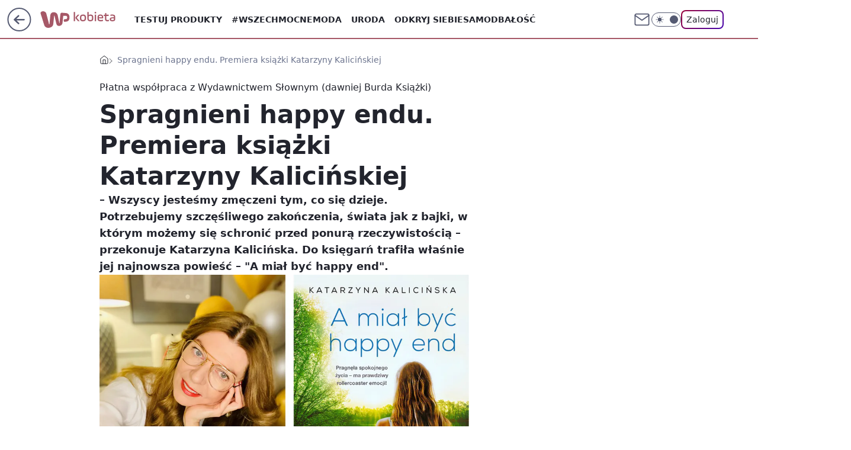

--- FILE ---
content_type: text/html; charset=utf-8
request_url: https://kobieta.wp.pl/spragnieni-happy-endu-premiera-ksiazki-katarzyny-kalicinskiej-6628921390820288a
body_size: 32676
content:
<!doctype html><html lang="pl"><head><meta charset="utf-8"><meta name="viewport" content="width=device-width, viewport-fit=cover, initial-scale=1"><meta http-equiv="Cache-Control" content="no-cache"><meta http-equiv="X-UA-Compatible" content="IE=Edge"><meta http-equiv="Expires" content="0"><meta name="logo" content="/staticfiles/logo.png"><script>
		// dot
		var TECH = true;
		var GOFER = true;
		var wp_dot_type = 'click';
		var appVersion = "v1.546.0";
		var wp_dot_addparams = {"bunchID":"234437","canonical":"https://kobieta.wp.pl/spragnieni-happy-endu-premiera-ksiazki-katarzyny-kalicinskiej-6628921390820288a","cauthor":"Monika Rosmanowska","ccategory":"","cdate":"2021-04-16","cedtype":"interview","ciab":"IAB1-1,IAB-v3-432,IAB1-2","cid":"6628921390820288","corigin":"","cpagemax":1,"cpageno":1,"cplatform":"gofer","crepub":0,"csource":"WP Kobieta","csystem":"ncr","ctags":"książki,premiera,najnowsza powieść,katarzyna kalicińska","ctlength":11068,"ctype":"article","cuct":"","darkmode":false,"frontendVer":"v1.546.0|20260121","isLogged":false,"svid":"f7b43d18-ba64-4668-9e95-aa3ec0587ea8"};
		// wpjslib
		var WP = [];
		var wp_sn = "kobieta";
		var rekid = "234437";
		var wp_push_notification_on = true;
		var wp_mobile = false;
		var wp_fb_id = "933316406876601";
		var wp_subscription = "";

		var wpStadcp = "0.000";
		var screeningv2 = true;
		var API_DOMAIN = '/';
		var API_STREAM = '/v1/stream';
		var API_GATEWAY = "/graphql";
		var API_HOST_ONE_LOGIN = "https://kobieta.wp.pl";
		var WPP_VIDEO_EMBED = null || [];
		if (true) {
			var getPopoverAnchor = async () =>
				document.querySelector('[data-role="onelogin-button"]');
		}
		var wp_push_notification_on = true;
		var wp_onepager = true;
		var asyncNativeQueue = [];
		var wp_consent_logo = "/staticfiles/logo.png";
		var wp_consent_color = 'var(--wp-consent-color)';
		if (true) {
			var wp_pvid = "e0e647ade487409b462f";
		}

		if (false) {
			var wp_pixel_id = "";
		}
		if (true) {
			var onResizeCallback = function (layoutType) {
				window.wp_dot_addparams.layout = layoutType;
			};

			var applicationSize = {};
			if (false) {
				var breakpointNarrow = 0;
			} else {
				var breakpointNarrow = 1280;
			}
			function onResize() {
				applicationSize.innerWidth = window.innerWidth;
				applicationSize.type =
					window.innerWidth >= breakpointNarrow ? 'wide' : 'narrow';
				onResizeCallback(applicationSize.type);
			}
			onResize();
			window.addEventListener('resize', onResize);
		}

		var loadTimoeout = window.setTimeout(function () {
			window.WP.push(function () {
				window.WP.performance.registerMark('WPJStimeout');
				loadScript();
			});
		}, 3000);

		var loadScript = function () {
			window.clearTimeout(loadTimoeout);
			document.body.setAttribute('data-wp-loaded', 'true');
		};
		window.WP.push(function () {
			window.WP.gaf.loadBunch(false, loadScript, true);
			if (true) {
				window.WP.gaf.registerCommercialBreak(2);
			}
		});
		var __INIT_CONFIG__ = {"randvar":"jHjfQRnhoh","randomClasses":{"0":"iUGBm","100":"wwtVb","150":"OfkZf","162":"lGKVd","180":"zfISJ","200":"YEXNT","250":"ulgFg","280":"vGEJB","282":"OJqBv","300":"KhGMc","312":"hqrIG","330":"LRTFl","332":"iCAQG","40":"AAGHL","50":"gUzpM","60":"zHdDh","600":"MMHrT","662":"QViEq","712":"gvGcn","780":"eFGRv","810":"JAPse","82":"gYKlL","fullPageScreeningWallpaper":"KGxLe","hasPlaceholderPadding":"rBiAd","hasVerticalPlaceholderPadding":"QLFNO","panelPremiumScreeningWallpaper":"QXTdj","placeholderMargin":"rsKTK","screeningContainer":"RXUiM","screeningWallpaper":"WSIfM","screeningWallpaperSecondary":"HYQEm","slot15ScreeningWallpaper":"tYLmp","slot16ScreeningWallpaper":"txMub","slot17ScreeningWallpaper":"lMQBv","slot18ScreeningWallpaper":"NFzSi","slot19ScreeningWallpaper":"UWlap","slot38ScreeningWallpaper":"CvVoe","slot3ScreeningWallpaper":"tfAdJ","slot501ScreeningWallpaper":"ryNYM","slot75ScreeningWallpaper":"VGoro","transparent":"ELECS"},"productId":"5930081842598529","isMobile":false,"social":{"facebook":{"accountName":"kobietawppl","appId":"227957087405158","pages":["133002276750780"]},"instagram":{"accountName":"wp_kobieta"},"tiktok":{"accountName":"wpkobieta"},"giphy":{"appId":"sQK9FPEEd9Ih6icRBPMRfH03bo0BeH1X"},"x":{},"youtube":{},"linkedin":{}},"cookieDomain":".wp.pl","isLoggedIn":false,"user":{},"userApi":"/graphql","oneLoginApiHost":"","scriptSrc":"https://kobieta.wp.pl/[base64]","isGridEnabled":true,"editorialIcon":{"iconUrl":"","url":"","text":""},"poll":{"id":"","title":"","photo":{"url":"","width":0,"height":0},"pollType":"","question":"","answers":null,"sponsored":false,"logoEnabled":false,"sponsorLogoFile":{"url":"","width":0,"height":0},"sponsorLogoLink":"","buttonText":"","buttonUrl":""},"abTestVariant":"","showExitDiscover":false,"isLanding":false,"scrollLockTimeout":0,"scrollMetricEnabled":false,"survicateSegments":"","isFeed":false,"isSuperApp":false,"oneLoginClientId":"wp-backend","weatherSrc":"","commonHeadSrc":"","userPanelCss":"https://kobieta.wp.pl/[base64]","saveForLaterProductID":"5927206335214209","withNewestBottombar":true,"acid":"","withBottomRecommendationsSplit":false,"isCommentsPageAbTest":false};
		window["jHjfQRnhoh"] = function (
			element,
			slot,
			withPlaceholder,
			placeholder,
			options
		) {
			window.WP.push(function () {
				if (withPlaceholder && element.parentNode) {
					window.WP.gaf.registerPlaceholder(
						slot,
						element.parentNode,
						placeholder
					);
					if (false) {
						element.parentNode.style.display = 'none';
					}
				}
				if (true) {
					window.WP.gaf.registerSlot(slot, element, options);
				}
			});
		};
	</script><meta name="gaf" content="blyrbuew"> <script>!function(e,f){try{if(!document.cookie.match('(^|;)\\s*WPdp=([^;]*)')||/google/i.test(window.navigator.userAgent))return;f.WP=f.WP||[];f.wp_pvid=f.wp_pvid||(function(){var output='';while(output.length<20){output+=Math.random().toString(16).substr(2);output=output.substr(0,20)}return output})(20);var abtest=function(){function e(t){return!(null==t)&&"object"==typeof t&&!Array.isArray(t)&&0<Object.keys(t).length}var t="",r=f.wp_abtest;return e(r)&&(t=Object.entries(r).map(([r,t])=>{if(e(t))return Object.entries(t).map(([t,e])=>r+"|"+t+"|"+e).join(";")}).join(";")),t}();var r,s,c=[["https://kobieta","wp","pl/[base64]"]
.join('.'),["pvid="+f.wp_pvid,(s=e.cookie.match(/(^|;)\s*PWA_adbd\s*=\s*([^;]+)/),"PWA_adbd="+(s?s.pop():"2")),location.search.substring(1),(r=e.referrer,r&&"PWAref="+encodeURIComponent(r.replace(/^https?:\/\//,""))),f.wp_sn&&"sn="+f.wp_sn,abtest&&"abtest="+encodeURIComponent(abtest)].filter(Boolean).join("&")].join("/?");e.write('<scr'+'ipt src="'+c+'"><\/scr'+'ipt>')}catch(_){console.error(_)}}(document,window);</script><script id="hb" crossorigin="anonymous" src="https://kobieta.wp.pl/[base64]"></script><title>Spragnieni happy endu. Premiera książki Katarzyny Kalicińskiej</title><link href="https://kobieta.wp.pl/spragnieni-happy-endu-premiera-ksiazki-katarzyny-kalicinskiej-6628921390820288a" rel="canonical"><meta name="description" content="– Wszyscy jesteśmy zmęczeni tym, co się dzieje. Potrzebujemy szczęśliwego zakończenia, świata jak z bajki, w którym możemy się schronić przed ponurą rzeczywistością – przekonuje Katarzyna Kalicińska. Do księgarń..."> <meta name="author" content="Grupa Wirtualna Polska"><meta name="robots" content="max-image-preview:large"><meta property="og:type" content="article"><meta property="og:title" content="Spragnieni happy endu. Premiera książki Katarzyny Kalicińskiej"><meta property="og:description" content="– Wszyscy jesteśmy zmęczeni tym, co się dzieje. Potrzebujemy szczęśliwego zakończenia, świata jak z bajki, w którym możemy się schronić przed ponurą rzeczywistością – przekonuje Katarzyna Kalicińska. Do księgarń..."><meta property="og:url" content="https://kobieta.wp.pl/spragnieni-happy-endu-premiera-ksiazki-katarzyny-kalicinskiej-6628921390820288a"><meta property="og:site_name" content="WP Kobieta"><meta property="og:locale" content="pl_PL"><meta property="og:article:tag" content="książki"><meta property="og:article:tag" content="premiera"><meta property="og:article:tag" content="najnowsza powieść"><meta property="og:article:tag" content="katarzyna kalicińska"><meta property="og:image" content="https://v.wpimg.pl/OWU3ZTFmYDY0USxnaRZtI3cJeD0vT2N1IBFgdmlcfmJjS21ifkIpPjlWKDE2AmEwJ0YqNTEdYSc5HDskL0I5ZnpXMyc2AS4uelY3NiMJYG5lAGM2clwsemYFaGxrWSlvZR47MXJVYjRmVmMxcQh-MWMEP3Y7"><meta property="og:image:width" content="1156"><meta property="og:image:height" content="768">  <meta property="og:image:type" content="image/png"><meta property="article:published_time" content="2021-04-16T07:00:00.000Z"> <meta property="article:modified_time" content="2024-10-01T09:10:33.000Z"><meta name="twitter:card" content="summary_large_image"><meta name="twitter:description" content="– Wszyscy jesteśmy zmęczeni tym, co się dzieje. Potrzebujemy szczęśliwego zakończenia, świata jak z bajki, w którym możemy się schronić przed ponurą rzeczywistością – przekonuje Katarzyna Kalicińska. Do księgarń..."><meta name="twitter:image" content="https://v.wpimg.pl/OWU3ZTFmYDY0USxnaRZtI3cJeD0vT2N1IBFgdmlcfmJjS21ifkIpPjlWKDE2AmEwJ0YqNTEdYSc5HDskL0I5ZnpXMyc2AS4uelY3NiMJYG5lAGM2clwsemYFaGxrWSlvZR47MXJVYjRmVmMxcQh-MWMEP3Y7"><meta name="fb:app_id" content="227957087405158"><meta name="fb:pages" content="133002276750780"><link rel="alternate" type="application/rss+xml" href="/rss/aktualnosci" title="Aktualności"><script id="wpjslib6" type="module" src="https://kobieta.wp.pl/[base64]" async="" crossorigin="anonymous"></script><script type="module" src="https://kobieta.wp.pl/[base64]" crossorigin="anonymous"></script><script type="module" src="https://kobieta.wp.pl/[base64]" crossorigin="anonymous"></script><link rel="apple-touch-icon" href="/staticfiles/icons/icon.png"><link rel="stylesheet" href="https://kobieta.wp.pl/[base64]"><link rel="stylesheet" href="https://kobieta.wp.pl/[base64]"><link rel="stylesheet" href="https://kobieta.wp.pl/[base64]"><link rel="stylesheet" href="https://kobieta.wp.pl/[base64]"><link rel="preload" as="image" href="https://v.wpimg.pl/ZTdlMWY2dTUFDjtkdkl4IEZWbz4wEHZ2EU53dXYLaWIcWX9gdlQzOAEeKCc2HD0mERwsICkcKjhLDT0-dkRrewAFPic1UyN7AQEvMj0dY2RXVS9jaFF3Z1JedXptVGJkSQ0oY2EfOWcBVShgPAM8YlMJbyo" fetchpriority="high"><meta name="breakpoints" content="629, 1139, 1365"><meta name="content-width" content="device-width, 630, 980, 1280"><link rel="manifest" href="/site.webmanifest"><meta name="mobile-web-app-capable" content="yes"><meta name="apple-mobile-web-app-capable" content="yes"><meta name="apple-mobile-web-app-status-bar-style" content="black-translucent"><meta name="theme-color" content="var(--color-brand)"><style>.jHjfQRnhoh{background-color:var(--color-neutral-25);position:relative;width:100%;min-height:200px;}.dark .jHjfQRnhoh{background-color:var(--color-neutral-850);}.rBiAd .jHjfQRnhoh{padding: 18px 16px 10px;}.ELECS{background-color:transparent;}.dark .ELECS{background-color:transparent;}.QLFNO{padding: 15px 0;}.rsKTK{margin:var(--wp-placeholder-margin);}.KhGMc{min-height:300px;}.hqrIG{min-height:312px;}.iCAQG{min-height:332px;}.zfISJ{min-height:180px;}.vGEJB{min-height:280px;}.LRTFl{min-height:330px;}.iUGBm{min-height:0px;}.OfkZf{min-height:150px;}.lGKVd{min-height:162px;}.OJqBv{min-height:282px;}.YEXNT{min-height:200px;}.ulgFg{min-height:250px;}.QViEq{min-height:662px;}.gvGcn{min-height:712px;}.zHdDh{min-height:60px;}.wwtVb{min-height:100px;}.eFGRv{min-height:780px;}.gYKlL{min-height:82px;}.AAGHL{min-height:40px;}.gUzpM{min-height:50px;}.MMHrT{min-height:600px;}.JAPse{min-height:810px;}</style></head><body class=""><meta itemprop="name" content="WP Kobieta"><div><div class="h-0"></div><script>(function(){var sc=document.currentScript;window[window.__INIT_CONFIG__.randvar](sc.previousElementSibling,6,false,{},{
    setNative: (dataNative, onViewCallback) => {
    window.asyncNativeQueue.push({
      action:"onPanelPremium",
      payload: { 
        screeningWallpaperClassName: "HYQEm", 
        dataNative: dataNative,
        onViewCallback: onViewCallback,
        
      }
})}});})()</script></div><div class="h-0"></div><script>(function(){var sc=document.currentScript;window[window.__INIT_CONFIG__.randvar](sc.previousElementSibling,10,false,{},undefined);})()</script> <div class="h-0"></div><script>(function(){var sc=document.currentScript;window[window.__INIT_CONFIG__.randvar](sc.previousElementSibling,89,false,{},undefined);})()</script> <div class="blyrbuewh"></div><div class="sticky top-0 w-full z-300"><header data-st-area="header" id="service-header" class="bg-[--color-header-bg] h-[4.125rem] relative select-none w-full"><div class="max-w-[980px] pl-3 xl:max-w-[1280px] h-full w-full flex items-center mx-auto relative"><input class="peer hidden" id="menu-toggle-button" type="checkbox" autocomplete="off"><div class="hidden peer-checked:block"><div class="wp-header-menu"><div class="wp-link-column"><ul class="wp-link-list"><li><input class="peer hidden" id="wp-menu-link-0" name="wp-menu-links" type="radio" autocomplete="off"> <label class="flex peer-checked:hidden" for="wp-menu-link-0"><span class="uppercase">Testuj produkty</span> <i class="wp-chevron-icon"><svg xmlns="http://www.w3.org/2000/svg" fill="currentColor" viewBox="0 0 14 24"><path d="M9.48 11.648a.5.5 0 0 1 0 .704L.7 21.195a1 1 0 0 0 0 1.41l.676.68a1 1 0 0 0 1.419 0L13.3 12.705a1 1 0 0 0 0-1.41L2.795.715a1 1 0 0 0-1.42 0l-.675.68a1 1 0 0 0 0 1.41z"></path></svg></i></label> <label class="hidden peer-checked:flex" for="wp-menu-link-none"><span class="uppercase">Testuj produkty</span> <i class="wp-chevron-icon"><svg xmlns="http://www.w3.org/2000/svg" fill="currentColor" viewBox="0 0 14 24"><path d="M9.48 11.648a.5.5 0 0 1 0 .704L.7 21.195a1 1 0 0 0 0 1.41l.676.68a1 1 0 0 0 1.419 0L13.3 12.705a1 1 0 0 0 0-1.41L2.795.715a1 1 0 0 0-1.42 0l-.675.68a1 1 0 0 0 0 1.41z"></path></svg></i></label><div class="wp-link-sub-list peer-checked:visible peer-checked:opacity-100"><span>Testuj produkty</span><ul><li><a class="" href="/testy-konsumenckie/najnowsze">Przetestowane produkty</a></li><li><a class="" href="/testy-konsumenckie/rekrutacja">Zgłoszenia</a></li><li><a class="" href="/testy-konsumenckie/testowane">Teraz testowane</a></li><li><a class="" href="/testy-konsumenckie/wyniki">Wyniki testów </a></li><li><a class="" href="/testy-konsumenckie/klub-testerek">O Klubie</a></li></ul></div></li><li><a class="wp-link px-4 py-3 block" href="https://kobieta.wp.pl/wszechmocne">#Wszechmocne</a></li><li><input class="peer hidden" id="wp-menu-link-2" name="wp-menu-links" type="radio" autocomplete="off"> <label class="flex peer-checked:hidden" for="wp-menu-link-2"><span class="uppercase">Moda</span> <i class="wp-chevron-icon"><svg xmlns="http://www.w3.org/2000/svg" fill="currentColor" viewBox="0 0 14 24"><path d="M9.48 11.648a.5.5 0 0 1 0 .704L.7 21.195a1 1 0 0 0 0 1.41l.676.68a1 1 0 0 0 1.419 0L13.3 12.705a1 1 0 0 0 0-1.41L2.795.715a1 1 0 0 0-1.42 0l-.675.68a1 1 0 0 0 0 1.41z"></path></svg></i></label> <label class="hidden peer-checked:flex" for="wp-menu-link-none"><span class="uppercase">Moda</span> <i class="wp-chevron-icon"><svg xmlns="http://www.w3.org/2000/svg" fill="currentColor" viewBox="0 0 14 24"><path d="M9.48 11.648a.5.5 0 0 1 0 .704L.7 21.195a1 1 0 0 0 0 1.41l.676.68a1 1 0 0 0 1.419 0L13.3 12.705a1 1 0 0 0 0-1.41L2.795.715a1 1 0 0 0-1.42 0l-.675.68a1 1 0 0 0 0 1.41z"></path></svg></i></label><div class="wp-link-sub-list peer-checked:visible peer-checked:opacity-100"><span>Moda</span><ul><li><a class="" href="/moda/stylizacje">Stylizacje</a></li><li><a class="" href="/moda/trendy">Trendy</a></li></ul></div></li><li><input class="peer hidden" id="wp-menu-link-3" name="wp-menu-links" type="radio" autocomplete="off"> <label class="flex peer-checked:hidden" for="wp-menu-link-3"><span class="uppercase">Uroda</span> <i class="wp-chevron-icon"><svg xmlns="http://www.w3.org/2000/svg" fill="currentColor" viewBox="0 0 14 24"><path d="M9.48 11.648a.5.5 0 0 1 0 .704L.7 21.195a1 1 0 0 0 0 1.41l.676.68a1 1 0 0 0 1.419 0L13.3 12.705a1 1 0 0 0 0-1.41L2.795.715a1 1 0 0 0-1.42 0l-.675.68a1 1 0 0 0 0 1.41z"></path></svg></i></label> <label class="hidden peer-checked:flex" for="wp-menu-link-none"><span class="uppercase">Uroda</span> <i class="wp-chevron-icon"><svg xmlns="http://www.w3.org/2000/svg" fill="currentColor" viewBox="0 0 14 24"><path d="M9.48 11.648a.5.5 0 0 1 0 .704L.7 21.195a1 1 0 0 0 0 1.41l.676.68a1 1 0 0 0 1.419 0L13.3 12.705a1 1 0 0 0 0-1.41L2.795.715a1 1 0 0 0-1.42 0l-.675.68a1 1 0 0 0 0 1.41z"></path></svg></i></label><div class="wp-link-sub-list peer-checked:visible peer-checked:opacity-100"><span>Uroda</span><ul><li><a class="" href="/uroda/fryzury">Fryzury</a></li><li><a class="" href="/uroda/makijaz">Makijaż</a></li><li><a class="" href="/uroda/cialo-i-twarz">Ciało i twarz</a></li><li><a class="" href="/uroda/wlosy">Włosy</a></li><li><a class="" href="/uroda/paznokcie">Paznokcie</a></li><li><a class="" href="/uroda/tatuaze">Tatuaże</a></li></ul></div></li><li><a class="wp-link px-4 py-3 block" href="/odkryj-siebie">Odkryj siebie</a></li><li><a class="wp-link px-4 py-3 block" href="https://kobieta.wp.pl/samodbalosc">Samodbałość</a></li><li><a class="wp-link px-4 py-3 block" href="/zdrowie-kobiety">Zdrowie Kobiety</a></li><li><a class="wp-link px-4 py-3 block" href="/modne-spojrzenie">Modne Spojrzenie</a></li><li><a class="wp-link px-4 py-3 block" href="/silne-wlosy">Silne Włosy</a></li><li><a class="wp-link px-4 py-3 block" href="/gwiazdy">Gwiazdy</a></li><li><input class="peer hidden" id="wp-menu-link-10" name="wp-menu-links" type="radio" autocomplete="off"> <label class="flex peer-checked:hidden" for="wp-menu-link-10"><span class="uppercase">Fitness</span> <i class="wp-chevron-icon"><svg xmlns="http://www.w3.org/2000/svg" fill="currentColor" viewBox="0 0 14 24"><path d="M9.48 11.648a.5.5 0 0 1 0 .704L.7 21.195a1 1 0 0 0 0 1.41l.676.68a1 1 0 0 0 1.419 0L13.3 12.705a1 1 0 0 0 0-1.41L2.795.715a1 1 0 0 0-1.42 0l-.675.68a1 1 0 0 0 0 1.41z"></path></svg></i></label> <label class="hidden peer-checked:flex" for="wp-menu-link-none"><span class="uppercase">Fitness</span> <i class="wp-chevron-icon"><svg xmlns="http://www.w3.org/2000/svg" fill="currentColor" viewBox="0 0 14 24"><path d="M9.48 11.648a.5.5 0 0 1 0 .704L.7 21.195a1 1 0 0 0 0 1.41l.676.68a1 1 0 0 0 1.419 0L13.3 12.705a1 1 0 0 0 0-1.41L2.795.715a1 1 0 0 0-1.42 0l-.675.68a1 1 0 0 0 0 1.41z"></path></svg></i></label><div class="wp-link-sub-list peer-checked:visible peer-checked:opacity-100"><span>Fitness</span><ul><li><a class="" href="/fitness/cwiczenia">Ćwiczenia</a></li><li><a class="" href="/fitness/diety">Diety</a></li></ul></div></li><li><a class="wp-link px-4 py-3 block" href="/blisko-ludzi">Blisko ludzi</a></li><li><input class="peer hidden" id="wp-menu-link-12" name="wp-menu-links" type="radio" autocomplete="off"> <label class="flex peer-checked:hidden" for="wp-menu-link-12"><span class="uppercase">Gotowanie</span> <i class="wp-chevron-icon"><svg xmlns="http://www.w3.org/2000/svg" fill="currentColor" viewBox="0 0 14 24"><path d="M9.48 11.648a.5.5 0 0 1 0 .704L.7 21.195a1 1 0 0 0 0 1.41l.676.68a1 1 0 0 0 1.419 0L13.3 12.705a1 1 0 0 0 0-1.41L2.795.715a1 1 0 0 0-1.42 0l-.675.68a1 1 0 0 0 0 1.41z"></path></svg></i></label> <label class="hidden peer-checked:flex" for="wp-menu-link-none"><span class="uppercase">Gotowanie</span> <i class="wp-chevron-icon"><svg xmlns="http://www.w3.org/2000/svg" fill="currentColor" viewBox="0 0 14 24"><path d="M9.48 11.648a.5.5 0 0 1 0 .704L.7 21.195a1 1 0 0 0 0 1.41l.676.68a1 1 0 0 0 1.419 0L13.3 12.705a1 1 0 0 0 0-1.41L2.795.715a1 1 0 0 0-1.42 0l-.675.68a1 1 0 0 0 0 1.41z"></path></svg></i></label><div class="wp-link-sub-list peer-checked:visible peer-checked:opacity-100"><span>Gotowanie</span><ul><li><a class="" href="/gotowanie/przepisy">Przepisy</a></li></ul></div></li><li><input class="peer hidden" id="wp-menu-link-13" name="wp-menu-links" type="radio" autocomplete="off"> <label class="flex peer-checked:hidden" for="wp-menu-link-13"><span class="uppercase">Dom</span> <i class="wp-chevron-icon"><svg xmlns="http://www.w3.org/2000/svg" fill="currentColor" viewBox="0 0 14 24"><path d="M9.48 11.648a.5.5 0 0 1 0 .704L.7 21.195a1 1 0 0 0 0 1.41l.676.68a1 1 0 0 0 1.419 0L13.3 12.705a1 1 0 0 0 0-1.41L2.795.715a1 1 0 0 0-1.42 0l-.675.68a1 1 0 0 0 0 1.41z"></path></svg></i></label> <label class="hidden peer-checked:flex" for="wp-menu-link-none"><span class="uppercase">Dom</span> <i class="wp-chevron-icon"><svg xmlns="http://www.w3.org/2000/svg" fill="currentColor" viewBox="0 0 14 24"><path d="M9.48 11.648a.5.5 0 0 1 0 .704L.7 21.195a1 1 0 0 0 0 1.41l.676.68a1 1 0 0 0 1.419 0L13.3 12.705a1 1 0 0 0 0-1.41L2.795.715a1 1 0 0 0-1.42 0l-.675.68a1 1 0 0 0 0 1.41z"></path></svg></i></label><div class="wp-link-sub-list peer-checked:visible peer-checked:opacity-100"><span>Dom</span><ul><li><a class="" href="/dom/lazienka">Łazienka</a></li><li><a class="" href="/dom/kuchnia">Kuchnia</a></li><li><a class="" href="/dom/salon">Salon</a></li><li><a class="" href="/dom/sypialnia">Sypialnia</a></li><li><a class="" href="/dom/ogrod">Ogród</a></li></ul></div></li><li><a class="wp-link px-4 py-3 block" href="https://kobieta.wp.pl/najnowsze">Najnowsze</a></li></ul><div class="wp-social-box"><span>Obserwuj nas na:</span><div><a class="cHJldmVudENC" href="https://www.facebook.com/kobietawppl"><svg xmlns="http://www.w3.org/2000/svg" fill="none" viewBox="0 0 24 24"><path stroke="currentColor" stroke-linecap="round" stroke-linejoin="round" stroke-width="1.5" d="M18 2.941h-3a5 5 0 0 0-5 5v3H7v4h3v8h4v-8h3l1-4h-4v-3a1 1 0 0 1 1-1h3z"></path></svg></a> <a class="cHJldmVudENC" href="https://www.instagram.com/wp_kobieta"><svg xmlns="http://www.w3.org/2000/svg" fill="none" viewBox="0 0 24 24"><path stroke="currentColor" stroke-linecap="round" stroke-linejoin="round" stroke-width="1.5" d="M17 2.941H7a5 5 0 0 0-5 5v10a5 5 0 0 0 5 5h10a5 5 0 0 0 5-5v-10a5 5 0 0 0-5-5"></path><path stroke="currentColor" stroke-linecap="round" stroke-linejoin="round" stroke-width="1.5" d="M16 12.311a4 4 0 1 1-7.914 1.174A4 4 0 0 1 16 12.31Zm1.5-4.87h.01"></path></svg></a> <a class="cHJldmVudENC" href="https://www.tiktok.com/@wpkobieta"><svg viewBox="0 0 24 24" fill="none" xmlns="http://www.w3.org/2000/svg"><path d="M15.7509 9.93771C17.28 11.0349 19.116 11.6263 21 11.6246V7.87543C20.3102 7.87565 19.6272 7.73993 18.9899 7.47603C18.3526 7.21212 17.7736 6.8252 17.286 6.33738C16.7983 5.84957 16.4116 5.27043 16.1479 4.63307C15.8842 3.9957 15.7487 3.31262 15.7491 2.62286H12V14.6229C12 15.0925 11.8739 15.5535 11.635 15.9578C11.3961 16.3621 11.0531 16.6949 10.6418 16.9215C10.2305 17.1481 9.76588 17.2601 9.29649 17.246C8.82709 17.2319 8.37008 17.0921 7.97312 16.8412C7.57616 16.5903 7.2538 16.2374 7.03964 15.8195C6.82549 15.4016 6.72739 14.9338 6.75559 14.4651C6.78378 13.9963 6.93723 13.5437 7.19994 13.1544C7.46264 12.7652 7.82497 12.4535 8.24914 12.252V8.35371C7.0552 8.56801 5.94717 9.11846 5.05513 9.94047C4.16309 10.7625 3.52407 11.8219 3.21308 12.9944C2.90209 14.1669 2.93205 15.4037 3.29943 16.5598C3.66682 17.7158 4.35638 18.7431 5.28717 19.5209C6.21795 20.2988 7.35133 20.7949 8.55425 20.9512C9.75716 21.1074 10.9797 20.9173 12.0783 20.403C13.1769 19.8887 14.106 19.0717 14.7565 18.0479C15.4071 17.0241 15.752 15.8359 15.7509 14.6229V9.93771Z" stroke="currentColor" stroke-linecap="round" stroke-linejoin="round" stroke-width="1.5"></path></svg></a> </div></div></div><input class="peer hidden" id="wp-menu-link-none" name="wp-menu-links" type="radio" autocomplete="off" checked="checked"><div class="wp-teaser-column translate-x-[248px] peer-checked:translate-x-0"><div class="wp-header-menu-subtitle">Popularne w serwisie <span class="uppercase">Kobieta</span>:</div><div class="wp-teaser-grid"><a href="https://kobieta.wp.pl/pokazala-corke-w-telewizji-ania-skradla-uwage-widzow-7245110044125376a" title="Urodziła w wieku 48 lat. Teraz pokazała córkę"><div class="wp-img-placeholder"><img src="https://v.wpimg.pl/NmQ1YjNlYQwwUy9ZYRdsGXMLewMnTmJPJBNjSGFff1kpAG5cYQonATRDPBohQikfJEE4HT5CPgF-UCkDYRp_QjVYKhoiDTdCNFw7DypDLV9oU2hdf1ljWWhSaUd6WCpVfAhuD3lBf1g0U28Oew59CGAFexc" loading="lazy" class="wp-img" alt="Urodziła w wieku 48 lat. Teraz pokazała córkę"></div><span class="wp-teaser-title">Urodziła w wieku 48 lat. Teraz pokazała córkę</span> <span class="wp-teaser-author">Agnieszka Woźniak</span></a><a href="https://kobieta.wp.pl/maz-nie-chce-otworzyc-drzwi-dramat-w-jego-domu-trwal-dwa-lata-7245746563668160a" title="&#34;Mąż nie chce otworzyć drzwi&#34;. Koszmar trwał 2 lata. Udawała jego żonę"><div class="wp-img-placeholder"><img src="https://v.wpimg.pl/MzZlY2JjYhs7Di8BZRFvDnhWe1sjSGFYL05jEGVZfE4iXW4EZQwkFj8ePEIlRCoILxw4RTpEPRZ1DSlbZRx8VT4FKkImCzRVPwE7Vy5FektvWj9XK1pgTG4Iah9-C3VLd1VuU31Hfhs7WGoELwkvGWxce08" loading="lazy" class="wp-img" alt="&#34;Mąż nie chce otworzyć drzwi&#34;. Koszmar trwał 2 lata. Udawała jego żonę"></div><span class="wp-teaser-title">&#34;Mąż nie chce otworzyć drzwi&#34;. Koszmar trwał 2 lata. Udawała jego żonę</span> <span class="wp-teaser-author">Dominika Pająk</span></a><a href="https://kobieta.wp.pl/ludzie-robia-to-w-pociagach-nagminnie-konduktorka-mowi-wprost-7245407606647008a" title="&#34;Plaga&#34; w pociągach. Konduktorka ujawnia, do czego są zdolni podróżni"><div class="wp-img-placeholder"><img src="https://v.wpimg.pl/Yjc2M2E1dgsCUDsBakp7HkEIb1ssE3VIFhB3EGoCaF4bA3oEalcwBgZAKEIqHz4YFkIsRTUfKQZMUz1bakdoRQdbPkIpUCBFBl8vVyEeYFNVBX5QJAF0CVsCex9xCD9TTlAuAXUcPFsBVi8FcwI4X1QKb08" loading="lazy" class="wp-img" alt="&#34;Plaga&#34; w pociągach. Konduktorka ujawnia, do czego są zdolni podróżni"></div><span class="wp-teaser-title">&#34;Plaga&#34; w pociągach. Konduktorka ujawnia, do czego są zdolni podróżni</span> <span class="wp-teaser-author">Marcin Michałowski</span></a><a href="https://kobieta.wp.pl/byl-swiadkiem-jehowy-uczono-mnie-ze-to-religia-milosci-i-zaufania-7245116273658080a" title="Był świadkiem Jehowy. &#34;Uczono mnie, że to religia miłości i zaufania&#34;"><div class="wp-img-placeholder"><img src="https://v.wpimg.pl/OTEzMDc4YDUkGDt3TE9tIGdAby0KFmN2MFh3ZkwHfmA9S3pyTFImOCAIKDQMGigmMAosMxMaPzhqGz0tTEJ-eyETPjQPVTZ7IBcvIQcbeG0mGX92V1diYHJIKWlXAywyaEJ5dlUZKmAgSHR1UAR4bCQYbzk" loading="lazy" class="wp-img" alt="Był świadkiem Jehowy. &#34;Uczono mnie, że to religia miłości i zaufania&#34;"></div><span class="wp-teaser-title">Był świadkiem Jehowy. &#34;Uczono mnie, że to religia miłości i zaufania&#34;</span> <span class="wp-teaser-author">Dorota Kuźnik</span></a><a href="https://kobieta.wp.pl/co-poprawiaja-sobie-polki-w-styczniu-coraz-wiecej-chetnych-7243024211867968a" title="&#34;Dużo chętnych na labioplastykę&#34;. Wykonują zabieg po długim związku"><div class="wp-img-placeholder"><img src="https://v.wpimg.pl/ZDU2OGJidSU0UDl0ZRJ4MHcIbS4jS3ZmIBB1ZWVaa3AtA3hxZQ8zKDBAKjclRz02IEIuMDpHKih6Uz8uZR9razFbPDcmCCNrMF8tIi5GOCBiBip0fA93IjFUfWp-XGhyeFN-IX9EOXNiVytyfFE4JmRUbTo" loading="lazy" class="wp-img" alt="&#34;Dużo chętnych na labioplastykę&#34;. Wykonują zabieg po długim związku"></div><span class="wp-teaser-title">&#34;Dużo chętnych na labioplastykę&#34;. Wykonują zabieg po długim związku</span> <span class="wp-teaser-author">Aleksandra Zaborowska</span></a><a href="https://kobieta.wp.pl/studniowki-gwiazd-bucior-koroniewskiej-to-absolutny-hit-7245453476526272a" title="Gwiazdy na studniówkach. Koroniewską trudno przebić"><div class="wp-img-placeholder"><img src="https://v.wpimg.pl/MDQxMzY3YiUwGjtJdkhvMHNCbxMwEWFmJFp3WHYAfHApSXpMdlUkKDQKKAo2HSo2JAgsDSkdPSh-GT0TdkV8azURPgo1UjRrNBUvHz0ceHM1SnoYPVVgfDJIK1dtBX9wfBp-S2AeLiZlG31OaAB7czUbbwc" loading="lazy" class="wp-img" alt="Gwiazdy na studniówkach. Koroniewską trudno przebić"></div><span class="wp-teaser-title">Gwiazdy na studniówkach. Koroniewską trudno przebić</span> <span class="wp-teaser-author">Natalia Więckowska</span></a></div></div></div><div class="wp-header-menu-layer"></div></div><div class="header-back-button-container"><div id="wp-sg-back-button" class="back-button-container wp-back-sg" data-st-area="goToSG"><a href="/" data-back-link><svg class="back-button-icon" xmlns="http://www.w3.org/2000/svg" width="41" height="40" fill="none"><circle cx="20.447" cy="20" r="19" fill="transparent" stroke="currentColor" stroke-width="2"></circle> <path fill="currentColor" d="m18.5 12.682-.166.133-6.855 6.472a1 1 0 0 0-.089.099l.117-.126q-.087.082-.155.175l-.103.167-.075.179q-.06.178-.06.374l.016.193.053.208.08.178.103.16.115.131 6.853 6.47a1.4 1.4 0 0 0 1.897 0 1.213 1.213 0 0 0 .141-1.634l-.14-.157-4.537-4.283H28.44c.741 0 1.342-.566 1.342-1.266 0-.635-.496-1.162-1.143-1.252l-.199-.014-12.744-.001 4.536-4.281c.472-.445.519-1.14.141-1.634l-.14-.158a1.4 1.4 0 0 0-1.55-.237z"></path></svg></a></div><a href="https://www.wp.pl" title="Wirtualna Polska" class="wp-logo-link-cover" data-back-link></a><a href="/" class="cHJldmVudENC z-0" title="WP Kobieta" id="service_logo"><svg class="text-[--color-logo] max-w-[--logo-width] h-[--logo-height] align-middle mr-8"><use href="/staticfiles/siteLogoDesktop.svg#root"></use></svg></a></div><ul class="flex text-sm/[1.3125rem] gap-8  xl:flex hidden"><li class="flex items-center group relative"><a class="whitespace-nowrap group uppercase no-underline font-semibold hover:underline text-[--color-header-text] cHJldmVudENC" href="/testy-konsumenckie">Testuj produkty</a> <div class="size-3 inline-flex ml-1 group-hover:rotate-180 transition-transform delay-200 text-[--color-header-text]"><svg xmlns="http://www.w3.org/2000/svg" viewBox="0 0 24 14.133" fill="currentColor"><path d="M105.957,12l8.979-8.979a1.318,1.318,0,0,0,0-1.854L114.155.39a1.427,1.427,0,0,0-.927-.39,1.55,1.55,0,0,0-.976.39L101.565,11.077a1.318,1.318,0,0,0,0,1.854l10.687,10.687a1.318,1.318,0,0,0,1.854,0l.781-.781a1.269,1.269,0,0,0,0-1.854Z" transform="translate(0 115.316) rotate(-90)"></path></svg></div><div class="group-hover:block hidden absolute top-4 pt-7 left-0 z-1"><ul class="bg-[--bg-content] w-64 rounded-b-2xl pt-2 pb-4 uppercase decoration-1 underline-offset-4 font-semibold text-sm max-h-[calc(100vh-4.75rem)] overflow-y-auto"><li><a href="/testy-konsumenckie/najnowsze" class="no-underline dark:text-[--color-neutral-50] text-[--color-neutral-850] dark:hover:bg-[--color-neutral-850] hover:bg-[--color-neutral-25] block pl-4 hover:pl-6 py-3 transition-all hover:underline cursor-pointer cHJldmVudENC">Przetestowane produkty</a></li><li><a href="/testy-konsumenckie/rekrutacja" class="no-underline dark:text-[--color-neutral-50] text-[--color-neutral-850] dark:hover:bg-[--color-neutral-850] hover:bg-[--color-neutral-25] block pl-4 hover:pl-6 py-3 transition-all hover:underline cursor-pointer cHJldmVudENC">Zgłoszenia</a></li><li><a href="/testy-konsumenckie/testowane" class="no-underline dark:text-[--color-neutral-50] text-[--color-neutral-850] dark:hover:bg-[--color-neutral-850] hover:bg-[--color-neutral-25] block pl-4 hover:pl-6 py-3 transition-all hover:underline cursor-pointer cHJldmVudENC">Teraz testowane</a></li><li><a href="/testy-konsumenckie/wyniki" class="no-underline dark:text-[--color-neutral-50] text-[--color-neutral-850] dark:hover:bg-[--color-neutral-850] hover:bg-[--color-neutral-25] block pl-4 hover:pl-6 py-3 transition-all hover:underline cursor-pointer cHJldmVudENC">Wyniki testów </a></li><li><a href="/testy-konsumenckie/klub-testerek" class="no-underline dark:text-[--color-neutral-50] text-[--color-neutral-850] dark:hover:bg-[--color-neutral-850] hover:bg-[--color-neutral-25] block pl-4 hover:pl-6 py-3 transition-all hover:underline cursor-pointer cHJldmVudENC">O Klubie</a></li></ul></div></li><li class="flex items-center group relative"><a class="whitespace-nowrap group uppercase no-underline font-semibold hover:underline text-[--color-header-text] cHJldmVudENC" href="https://kobieta.wp.pl/wszechmocne">#Wszechmocne</a> </li><li class="flex items-center group relative"><a class="whitespace-nowrap group uppercase no-underline font-semibold hover:underline text-[--color-header-text] cHJldmVudENC" href="/moda">Moda</a> <div class="size-3 inline-flex ml-1 group-hover:rotate-180 transition-transform delay-200 text-[--color-header-text]"><svg xmlns="http://www.w3.org/2000/svg" viewBox="0 0 24 14.133" fill="currentColor"><path d="M105.957,12l8.979-8.979a1.318,1.318,0,0,0,0-1.854L114.155.39a1.427,1.427,0,0,0-.927-.39,1.55,1.55,0,0,0-.976.39L101.565,11.077a1.318,1.318,0,0,0,0,1.854l10.687,10.687a1.318,1.318,0,0,0,1.854,0l.781-.781a1.269,1.269,0,0,0,0-1.854Z" transform="translate(0 115.316) rotate(-90)"></path></svg></div><div class="group-hover:block hidden absolute top-4 pt-7 left-0 z-1"><ul class="bg-[--bg-content] w-64 rounded-b-2xl pt-2 pb-4 uppercase decoration-1 underline-offset-4 font-semibold text-sm max-h-[calc(100vh-4.75rem)] overflow-y-auto"><li><a href="/moda/stylizacje" class="no-underline dark:text-[--color-neutral-50] text-[--color-neutral-850] dark:hover:bg-[--color-neutral-850] hover:bg-[--color-neutral-25] block pl-4 hover:pl-6 py-3 transition-all hover:underline cursor-pointer cHJldmVudENC">Stylizacje</a></li><li><a href="/moda/trendy" class="no-underline dark:text-[--color-neutral-50] text-[--color-neutral-850] dark:hover:bg-[--color-neutral-850] hover:bg-[--color-neutral-25] block pl-4 hover:pl-6 py-3 transition-all hover:underline cursor-pointer cHJldmVudENC">Trendy</a></li></ul></div></li><li class="flex items-center group relative"><a class="whitespace-nowrap group uppercase no-underline font-semibold hover:underline text-[--color-header-text] cHJldmVudENC" href="/uroda">Uroda</a> <div class="size-3 inline-flex ml-1 group-hover:rotate-180 transition-transform delay-200 text-[--color-header-text]"><svg xmlns="http://www.w3.org/2000/svg" viewBox="0 0 24 14.133" fill="currentColor"><path d="M105.957,12l8.979-8.979a1.318,1.318,0,0,0,0-1.854L114.155.39a1.427,1.427,0,0,0-.927-.39,1.55,1.55,0,0,0-.976.39L101.565,11.077a1.318,1.318,0,0,0,0,1.854l10.687,10.687a1.318,1.318,0,0,0,1.854,0l.781-.781a1.269,1.269,0,0,0,0-1.854Z" transform="translate(0 115.316) rotate(-90)"></path></svg></div><div class="group-hover:block hidden absolute top-4 pt-7 left-0 z-1"><ul class="bg-[--bg-content] w-64 rounded-b-2xl pt-2 pb-4 uppercase decoration-1 underline-offset-4 font-semibold text-sm max-h-[calc(100vh-4.75rem)] overflow-y-auto"><li><a href="/uroda/fryzury" class="no-underline dark:text-[--color-neutral-50] text-[--color-neutral-850] dark:hover:bg-[--color-neutral-850] hover:bg-[--color-neutral-25] block pl-4 hover:pl-6 py-3 transition-all hover:underline cursor-pointer cHJldmVudENC">Fryzury</a></li><li><a href="/uroda/makijaz" class="no-underline dark:text-[--color-neutral-50] text-[--color-neutral-850] dark:hover:bg-[--color-neutral-850] hover:bg-[--color-neutral-25] block pl-4 hover:pl-6 py-3 transition-all hover:underline cursor-pointer cHJldmVudENC">Makijaż</a></li><li><a href="/uroda/cialo-i-twarz" class="no-underline dark:text-[--color-neutral-50] text-[--color-neutral-850] dark:hover:bg-[--color-neutral-850] hover:bg-[--color-neutral-25] block pl-4 hover:pl-6 py-3 transition-all hover:underline cursor-pointer cHJldmVudENC">Ciało i twarz</a></li><li><a href="/uroda/wlosy" class="no-underline dark:text-[--color-neutral-50] text-[--color-neutral-850] dark:hover:bg-[--color-neutral-850] hover:bg-[--color-neutral-25] block pl-4 hover:pl-6 py-3 transition-all hover:underline cursor-pointer cHJldmVudENC">Włosy</a></li><li><a href="/uroda/paznokcie" class="no-underline dark:text-[--color-neutral-50] text-[--color-neutral-850] dark:hover:bg-[--color-neutral-850] hover:bg-[--color-neutral-25] block pl-4 hover:pl-6 py-3 transition-all hover:underline cursor-pointer cHJldmVudENC">Paznokcie</a></li><li><a href="/uroda/tatuaze" class="no-underline dark:text-[--color-neutral-50] text-[--color-neutral-850] dark:hover:bg-[--color-neutral-850] hover:bg-[--color-neutral-25] block pl-4 hover:pl-6 py-3 transition-all hover:underline cursor-pointer cHJldmVudENC">Tatuaże</a></li></ul></div></li><li class="flex items-center group relative"><a class="whitespace-nowrap group uppercase no-underline font-semibold hover:underline text-[--color-header-text] cHJldmVudENC" href="/odkryj-siebie">Odkryj siebie</a> </li><li class="flex items-center group relative"><a class="whitespace-nowrap group uppercase no-underline font-semibold hover:underline text-[--color-header-text] cHJldmVudENC" href="https://kobieta.wp.pl/samodbalosc">Samodbałość</a> </li></ul><div class="group mr-0 xl:ml-[3.5rem] flex flex-1 items-center justify-end"><div class="h-8 text-[--icon-light] flex items-center gap-4"><a id="wp-poczta-link" href="https://poczta.wp.pl/login/login.html" class="text-[--color-header-icon-light] block size-8 cHJldmVudENC"><svg viewBox="0 0 32 32" fill="none" xmlns="http://www.w3.org/2000/svg"><path d="M6.65944 6.65918H25.3412C26.6256 6.65918 27.6764 7.71003 27.6764 8.9944V23.0057C27.6764 24.2901 26.6256 25.3409 25.3412 25.3409H6.65944C5.37507 25.3409 4.32422 24.2901 4.32422 23.0057V8.9944C4.32422 7.71003 5.37507 6.65918 6.65944 6.65918Z" stroke="currentColor" stroke-width="1.8" stroke-linecap="round" stroke-linejoin="round"></path> <path d="M27.6764 8.99438L16.0003 17.1677L4.32422 8.99438" stroke="currentColor" stroke-width="1.8" stroke-linecap="round" stroke-linejoin="round"></path></svg></a><input type="checkbox" class="hidden" id="darkModeCheckbox"> <label class="wp-darkmode-toggle" for="darkModeCheckbox" aria-label="Włącz tryb ciemny"><div class="toggle-container"><div class="toggle-icon-dark"><svg viewBox="0 0 16 16" class="icon-moon" fill="currentColor" xmlns="http://www.w3.org/2000/svg"><path d="M15.293 11.293C13.8115 11.9631 12.161 12.1659 10.5614 11.8743C8.96175 11.5827 7.48895 10.8106 6.33919 9.66085C5.18944 8.5111 4.41734 7.0383 4.12574 5.43866C3.83415 3.83903 4.03691 2.18852 4.70701 0.707031C3.52758 1.24004 2.49505 2.05123 1.69802 3.07099C0.900987 4.09075 0.363244 5.28865 0.130924 6.56192C-0.101395 7.83518 -0.0213565 9.1458 0.364174 10.3813C0.749705 11.6169 1.42922 12.7404 2.34442 13.6556C3.25961 14.5708 4.38318 15.2503 5.61871 15.6359C6.85424 16.0214 8.16486 16.1014 9.43813 15.8691C10.7114 15.6368 11.9093 15.0991 12.9291 14.302C13.9488 13.505 14.76 12.4725 15.293 11.293V11.293Z"></path></svg></div><div class="toggle-icon-light"><svg fill="currentColor" class="icon-sun" xmlns="http://www.w3.org/2000/svg" viewBox="0 0 30 30"><path d="M 14.984375 0.98632812 A 1.0001 1.0001 0 0 0 14 2 L 14 5 A 1.0001 1.0001 0 1 0 16 5 L 16 2 A 1.0001 1.0001 0 0 0 14.984375 0.98632812 z M 5.796875 4.7988281 A 1.0001 1.0001 0 0 0 5.1015625 6.515625 L 7.2226562 8.6367188 A 1.0001 1.0001 0 1 0 8.6367188 7.2226562 L 6.515625 5.1015625 A 1.0001 1.0001 0 0 0 5.796875 4.7988281 z M 24.171875 4.7988281 A 1.0001 1.0001 0 0 0 23.484375 5.1015625 L 21.363281 7.2226562 A 1.0001 1.0001 0 1 0 22.777344 8.6367188 L 24.898438 6.515625 A 1.0001 1.0001 0 0 0 24.171875 4.7988281 z M 15 8 A 7 7 0 0 0 8 15 A 7 7 0 0 0 15 22 A 7 7 0 0 0 22 15 A 7 7 0 0 0 15 8 z M 2 14 A 1.0001 1.0001 0 1 0 2 16 L 5 16 A 1.0001 1.0001 0 1 0 5 14 L 2 14 z M 25 14 A 1.0001 1.0001 0 1 0 25 16 L 28 16 A 1.0001 1.0001 0 1 0 28 14 L 25 14 z M 7.9101562 21.060547 A 1.0001 1.0001 0 0 0 7.2226562 21.363281 L 5.1015625 23.484375 A 1.0001 1.0001 0 1 0 6.515625 24.898438 L 8.6367188 22.777344 A 1.0001 1.0001 0 0 0 7.9101562 21.060547 z M 22.060547 21.060547 A 1.0001 1.0001 0 0 0 21.363281 22.777344 L 23.484375 24.898438 A 1.0001 1.0001 0 1 0 24.898438 23.484375 L 22.777344 21.363281 A 1.0001 1.0001 0 0 0 22.060547 21.060547 z M 14.984375 23.986328 A 1.0001 1.0001 0 0 0 14 25 L 14 28 A 1.0001 1.0001 0 1 0 16 28 L 16 25 A 1.0001 1.0001 0 0 0 14.984375 23.986328 z"></path></svg></div></div><div class="toggle-icon-circle"></div></label><div class="relative"><form action="/auth/v1/sso/auth" data-role="onelogin-button" method="get" id="wp-login-form"><input type="hidden" name="continue_url" value="https://kobieta.wp.pl/spragnieni-happy-endu-premiera-ksiazki-katarzyny-kalicinskiej-6628921390820288a"> <button type="submit" class="wp-login-button">Zaloguj</button></form></div></div><div class="ml-[0.25rem] w-[3.375rem] flex items-center justify-center"><label role="button" for="menu-toggle-button" tab-index="0" aria-label="Menu" class="cursor-pointer flex items-center justify-center size-8 text-[--color-header-icon-light]"><div class="hidden peer-checked:group-[]:flex absolute top-0 right-0 w-[3.375rem] h-[4.4375rem] bg-white dark:bg-[--color-neutral-800] z-1 items-center justify-center rounded-t-2xl peer-checked:group-[]:text-[--icon-dark]"><svg xmlns="http://www.w3.org/2000/svg" width="32" height="32" viewBox="0 0 32 32" fill="none"><path d="M24 8 8 24M8 8l16 16" stroke="currentColor" stroke-width="1.8" stroke-linecap="round" stroke-linejoin="round"></path></svg></div><div class="flex peer-checked:group-[]:hidden h-8 w-8"><svg xmlns="http://www.w3.org/2000/svg" viewBox="0 0 32 32" fill="none"><path d="M5 19h22M5 13h22M5 7h22M5 25h22" stroke="currentColor" stroke-width="1.8" stroke-linecap="round" stroke-linejoin="round"></path></svg></div></label></div></div></div><hr class="absolute bottom-0 left-0 m-0 h-px w-full border-t border-solid border-[--color-brand]"><div id="user-panel-v2-root" class="absolute z-[9999] right-0 empty:hidden"></div></header> </div> <div class="relative flex w-full flex-col items-center" data-testid="screening-main"><div class="WSIfM"><div class="absolute inset-0"></div></div><div class="w-full py-2 has-[div>div:not(:empty)]:p-0"><div class="RXUiM"></div></div><div class="flex w-full flex-col items-center"><div class="HYQEm relative w-full"><div class="absolute inset-x-0 top-0"></div></div><div class="relative w-auto"><main class="wp-main-article" style="--nav-header-height: 90px;"><div class="breadcrumbs-wrapper"><ul class="breadcrumbs" itemscope itemtype="https://schema.org/BreadcrumbList"><li class="breadcrumbs-item breadcrumbs-home" itemprop="itemListElement" itemscope itemtype="https://schema.org/ListItem"><a class="breadcrumbs-item-link" href="https://kobieta.wp.pl" title="WP Kobieta" itemprop="item"><svg xmlns="http://www.w3.org/2000/svg" fill="none" viewBox="0 0 16 16" class="HVbn"><path stroke="currentColor" stroke-linecap="round" stroke-linejoin="round" d="m2 6 6-4.666L14 6v7.334a1.333 1.333 0 0 1-1.333 1.333H3.333A1.333 1.333 0 0 1 2 13.334z"></path><path stroke="currentColor" stroke-linecap="round" stroke-linejoin="round" d="M6 14.667V8h4v6.667"></path></svg><span class="hidden" itemprop="name">WP Kobieta</span></a><meta itemprop="position" content="1"></li><li class="breadcrumbs-item breadcrumbs-material" itemprop="itemListElement" itemscope itemtype="https://schema.org/ListItem"><span itemprop="name">Spragnieni happy endu. Premiera książki Katarzyny Kalicińskiej</span><meta itemprop="position" content="2"></li></ul></div><article data-st-area="article-article"><div class="flex mb-5"><div class="article-header flex-auto"><aside class="pt-4 sm:pb-2 dark:text-[--color-neutral-50] text-[--color-neutral-850] text-base leading-6 "><div><div><span>Płatna współpraca z&nbsp;</span><span>Wydawnictwem Słownym (dawniej Burda Książki)</span></div></div></aside><div><h1>Spragnieni happy endu. Premiera książki Katarzyny Kalicińskiej </h1></div><div class="article-lead x-tts"><p>– Wszyscy jesteśmy zmęczeni tym, co się dzieje. Potrzebujemy szczęśliwego zakończenia, świata jak z bajki, w którym możemy się schronić przed ponurą rzeczywistością – przekonuje Katarzyna Kalicińska. Do księgarń trafiła właśnie jej najnowsza powieść – "A miał być happy end".</p></div><div><div class="article-img-placeholder" data-mainmedia-photo><img width="936" height="527" alt="Nowa książka Katarzyny Kalicińskiej" src="https://v.wpimg.pl/ZTdlMWY2dTUFDjtkdkl4IEZWbz4wEHZ2EU53dXYLaWIcWX9gdlQzOAEeKCc2HD0mERwsICkcKjhLDT0-dkRrewAFPic1UyN7AQEvMj0dY2RXVS9jaFF3Z1JedXptVGJkSQ0oY2EfOWcBVShgPAM8YlMJbyo" data-link="https://v.wpimg.pl/ZTdlMWY2dTUFDjtkdkl4IEZWbz4wEHZ2EU53dXYLaWIcWX9gdlQzOAEeKCc2HD0mERwsICkcKjhLDT0-dkRrewAFPic1UyN7AQEvMj0dY2RXVS9jaFF3Z1JedXptVGJkSQ0oY2EfOWcBVShgPAM8YlMJbyo" class="wp-media-image" fetchpriority="high"><span class="line-clamp-2 article-caption">Najnowsza powieść Katarzyny Kalicińskiej &#34;A miał być happy end&#34; już w sprzedaży</span></div><div class="article-img-source"></div></div><div class="info-container"><div class="flex flex-wrap gap-2 items-center"><div class="flex relative z-1"><img src="https://v.wpimg.pl/ZGQ4ODkxdSYwVjl3RAN4M3MObS0CWnZlJBZ1ZkRMaj9lBGAiAhQ_NTREIGoMCi83MEM_ahsUdSYhXWAyWlc-LiJEIyUSVz8qM1ErawlPOH41US5wRk9oIWUZe3ZTHnclN1B2aQ5KbSM1DHd9WkBrdnNJ" srcset="https://v.wpimg.pl/ZGQ4ODkxdSYwVjl3RAN4M3MObS0CWnZlJBZ1ZkRAaj9pBGAiAhQ_NTREIGoMCi83MEM_ahsUdSYhXWAyWlc-LiJEIyUSVz8qM1ErawlPOH41US5wRk9oIWUZe3ZTHnclN1B2aQ5KbSM1DHd9WkBrdnNJ 2x" alt="Monika Rosmanowska" height="40" width="40" class="rounded-full select-none text-[--color-neutral-650] bg-[--bg-content] border border-solid border-[--color-neutral-250] dark:border-[--color-neutral-600]"></div><div class="flex flex-col"><div class="flex flex-wrap text-sm font-bold "> <a class="no-underline text-inherit cHJldmVudENC" href="/autor/monika-rosmanowska/6115802613143169">Monika Rosmanowska</a></div><time class="wp-article-content-date" datetime="2021-04-16T07:00:00.000Z">16 kwietnia 2021, 09:00</time></div></div><div class="flex justify-between sm:justify-end gap-4 relative"><button class="wp-article-action comments top" data-vab-container="social_tools" data-vab-box="comments_button" data-vab-position="top" data-vab-index="2" data-location="/spragnieni-happy-endu-premiera-ksiazki-katarzyny-kalicinskiej-6628921390820288a/komentarze?utm_medium=button_top&amp;utm_source=comments"><div class="flex items-center justify-center relative"><div class="wp-comment-dot"></div><svg xmlns="http://www.w3.org/2000/svg" width="16" height="16" fill="none"><path stroke="currentColor" stroke-linecap="round" stroke-linejoin="round" stroke-width="1.3" d="M14 7.6667a5.59 5.59 0 0 1-.6 2.5333 5.666 5.666 0 0 1-5.0667 3.1334 5.59 5.59 0 0 1-2.5333-.6L2 14l1.2667-3.8a5.586 5.586 0 0 1-.6-2.5333A5.667 5.667 0 0 1 5.8 2.6 5.59 5.59 0 0 1 8.3333 2h.3334A5.6535 5.6535 0 0 1 14 7.3334z"></path></svg></div>Skomentuj</button><div class="wp-article-action-button-container"><button id="wp-article-share-button" class="wp-article-action" type="button" data-vab-container="social_tools" data-vab-position="top" data-vab-box="share" data-vab-index="1"><svg xmlns="http://www.w3.org/2000/svg" width="16" height="16" fill="none"><g stroke="currentColor" stroke-linecap="round" stroke-linejoin="round" stroke-width="1.3" clip-path="url(#clip0_1847_293)"><path d="M12.714 5.0953c1.1834 0 2.1427-.9594 2.1427-2.1428S13.8974.8098 12.714.8098s-2.1427.9593-2.1427 2.1427.9593 2.1428 2.1427 2.1428M3.2863 10.2024c1.1834 0 2.1427-.9593 2.1427-2.1427S4.4697 5.917 3.2863 5.917s-2.1427.9593-2.1427 2.1427.9593 2.1427 2.1427 2.1427M12.714 15.1902c1.1834 0 2.1427-.9593 2.1427-2.1427s-.9593-2.1427-2.1427-2.1427-2.1427.9593-2.1427 2.1427.9593 2.1427 2.1427 2.1427M5.4287 9.3455l5.1425 2.5712M10.5712 4.2029 5.4287 6.774"></path></g> <defs><clipPath id="clip0_1847_293"><path fill="currentColor" d="M0 0h16v16H0z"></path></clipPath></defs></svg></button><div id="wp-article-share-menu" class="wp-article-share-menu"><button id="share-x" class="wp-article-share-option" data-vab-container="social_tools" data-vab-position="top" data-vab-box="share_twitter" data-vab-index="3"><span class="wp-article-share-icon"><svg xmlns="http://www.w3.org/2000/svg" fill="currentColor" viewBox="0 0 1200 1227"><path d="M714.163 519.284 1160.89 0h-105.86L667.137 450.887 357.328 0H0l468.492 681.821L0 1226.37h105.866l409.625-476.152 327.181 476.152H1200L714.137 519.284zM569.165 687.828l-47.468-67.894-377.686-540.24h162.604l304.797 435.991 47.468 67.894 396.2 566.721H892.476L569.165 687.854z"></path></svg></span> <span>Udostępnij na X</span></button> <button id="share-facebook" class="wp-article-share-option" data-vab-container="social_tools" data-vab-position="top" data-vab-box="share_facebook" data-vab-index="4"><span class="wp-article-share-icon"><svg xmlns="http://www.w3.org/2000/svg" fill="none" viewBox="0 0 24 24"><path stroke="currentColor" stroke-linecap="round" stroke-linejoin="round" stroke-width="1.5" d="M18 2.941h-3a5 5 0 0 0-5 5v3H7v4h3v8h4v-8h3l1-4h-4v-3a1 1 0 0 1 1-1h3z"></path></svg></span> <span>Udostępnij na Facebooku</span></button></div><button id="wp-article-save-button" type="button" class="group wp-article-action disabled:cursor-not-allowed" data-save-id="6628921390820288" data-save-type="ARTICLE" data-save-image="https://filerepo.grupawp.pl/api/v1/display/embed/9039b41c-3628-4f80-ae48-c3e9e7e1f67e" data-save-url="https://kobieta.wp.pl/spragnieni-happy-endu-premiera-ksiazki-katarzyny-kalicinskiej-6628921390820288a" data-save-title="Spragnieni happy endu. Premiera książki Katarzyny Kalicińskiej" data-saved="false" data-vab-container="social_tools" data-vab-box="save_button" data-vab-position="top" data-vab-index="0"><svg xmlns="http://www.w3.org/2000/svg" width="12" height="15" fill="none"><path stroke="currentColor" stroke-linecap="round" stroke-linejoin="round" stroke-width="1.3" d="m10.6499 13.65-5-3.6111-5 3.6111V2.0945c0-.3831.1505-.7505.4184-1.0214A1.42 1.42 0 0 1 2.0785.65h7.1428c.379 0 .7423.1521 1.0102.423s.4184.6383.4184 1.0214z"></path></svg></button></div></div></div></div><div class="relative ml-4 flex w-[304px] shrink-0 flex-col flex-nowrap"> <div class="mt-3 w-full [--wp-placeholder-margin:0_0_24px_0]"><div class="jHjfQRnhoh rsKTK gUzpM ELECS"><div class="h-0"></div><script>(function(){var sc=document.currentScript;window[window.__INIT_CONFIG__.randvar](sc.previousElementSibling,67,true,{"fixed":true,"top":90},undefined);})()</script></div></div><div class="sticky top-[--nav-header-height] w-full"><div class="jHjfQRnhoh MMHrT ELECS"><div class="h-0"></div><script>(function(){var sc=document.currentScript;window[window.__INIT_CONFIG__.randvar](sc.previousElementSibling,36,true,{"fixed":true,"sticky":true,"top":90},undefined);})()</script></div></div></div></div><div class="my-6 grid w-full grid-cols-[624px_304px] gap-x-4 xl:grid-cols-[196px_724px_304px]"><aside role="complementary" class="relative hidden flex-none flex-col flex-nowrap xl:flex row-span-3"><div class="sticky top-[90px] hidden xl:block xl:-mt-1" id="article-left-rail"></div></aside><div class="wp-billboard col-span-2 [--wp-placeholder-margin:0_0_20px_0]"><div class="jHjfQRnhoh rsKTK KhGMc"><img role="presentation" class="absolute left-1/2 top-1/2 max-h-[80%] max-w-[100px] -translate-x-1/2 -translate-y-1/2" src="https://v.wpimg.pl/ZXJfd3AudTkrBBIAbg54LGhcRlAxHQUrPgJGH2MAeGJoSQ1eIBI_K2UHAEVuBTY5KQMMXC0RPyoVERQdMgM9ejc" loading="lazy" decoding="async"><div class="h-0"></div><script>(function(){var sc=document.currentScript;window[window.__INIT_CONFIG__.randvar](sc.previousElementSibling,3,true,{"fixed":true},{
    setNative: (dataNative, onViewCallback) => {
    window.asyncNativeQueue.push({
      action: "onAlternativeScreening",
      payload:{ 
            screeningWallpaperClassName: "WSIfM", 
            alternativeContainerClassName: "RXUiM", 
            slotNumber: 3,
            dataNative: dataNative,
            onViewCallback: onViewCallback
    }})}});})()</script></div></div><div class="flex flex-auto flex-col"><div class="mb-4 flex flex-col gap-6"> <div class="wp-content-text-raw x-tts" data-uxc="paragraph1" data-cpidx="0"><p>To już kolejna część perypetii przebojowej i&nbspenergicznej Dominiki, producentki filmowej z&nbsppowieści "A miało być tak pięknie!" i&nbsp"Abonent czasowo niedostępny". Eksmąż przeżywa kryzys wieku średniego, starszy syn rozpad związku, a&nbspmłodszy bunt nastolatka. Nudy w&nbspżyciu Miki nie ma, a&nbspprzecież ona sama chce jedynie odrobiny świętego spokoju… Czy nowy partner okaże się wsparciem, którego tak potrzebuje? Jakie jeszcze wyzwania rzuci jej los? I&nbspczy upragniony przez bohaterkę happy end stanie się wreszcie i&nbspjej udziałem? Zbyt wiele w&nbsprozmowie z&nbspKatarzyną Kalicińską zdradzić nie możemy. Nie ma też takiej potrzeby, bo książka jest już w&nbspksięgarniach.</p></div> <div class="wp-content-text-raw x-tts" data-cpidx="1"><p>Rozmowa z&nbsp;Katarzyną Kalicińską, autorką <a href="https://www.empik.com/a-mial-byc-happy-end-kalicinska-katarzyna,p1261935205,ksiazka-p" rel="noopener noreferrer" target="_blank">książki "A miał być happy end"</a>:</p></div> <div class="wp-content-text-raw x-tts" data-cpidx="2"><p><strong>Monika Rosmanowska, Wirtualna Polska: Po raz kolejny zaprasza Pani czytelnika do świata, który dla wielu jest odległy, nierealny, znany tylko z&nbspekranu czy magazynów plotkarskich.</strong></p></div> <div class="jHjfQRnhoh ulgFg"><img role="presentation" class="absolute left-1/2 top-1/2 max-h-[80%] max-w-[100px] -translate-x-1/2 -translate-y-1/2" src="https://v.wpimg.pl/ZXJfd3AudTkrBBIAbg54LGhcRlAxHQUrPgJGH2MAeGJoSQ1eIBI_K2UHAEVuBTY5KQMMXC0RPyoVERQdMgM9ejc" loading="lazy" decoding="async"><div class="h-0"></div><script>(function(){var sc=document.currentScript;window[window.__INIT_CONFIG__.randvar](sc.previousElementSibling,5,true,{"fixed":true,"top":90},undefined);})()</script></div> <div class="wp-content-text-raw x-tts" data-cpidx="4"><p>Katarzyna Kalicińska: To jest świat, którym żyję od drugiego roku studiów, gdy zaczynałam pracę w&nbsp;telewizji. Bale, bankiety, festiwale są jego częścią. Nie chciałabym być źle zrozumianą, ale ten świat nie robi już na mnie wrażenia. Jest to pewien wycinek mojej pracy, margines. Piękne suknie czy obcasy zakładam dwa razy do roku i&nbsp;nawet niespecjalnie to lubię. Bohaterka moich książek –&nbsp;podobnie jak ja –&nbsp;jest przede wszystkim matką, żoną, przyjaciółką. I&nbsp;też zmaga się z&nbsp;problemami dnia codziennego, jak każda inna kobieta.</p></div> <div class="wp-content-text-raw x-tts" data-cpidx="5"><p>Wracając jednak do tematu wielkich balów, to niedawno skończyłam dokument o&nbsprodzie Mycielskich i&nbsphrabinie Jolancie Mycielskiej, która od lat organizuje Bal Debiutantów dla młodych "z towarzystwa": potomków arystokratów, polityków i&nbspbiznesmenów. Spotkanie z&nbsptymi ludźmi, z&nbsptym światem było dla mnie niezwykle ciekawym doświadczeniem. </p></div> <div class="wp-content-text-raw x-tts" data-cpidx="6"><p><strong>Gdy rozmawiamy, jest Pani na Mazurach, a&nbspwięc w&nbspmiejscu, gdzie Mika kręci serial. Na co dzień, tak jak Dominika, mieszka Pani w&nbspWarszawie. Miejsca, które doskonale są autorowi znane pozwalają zachować mu pewien komfort przy pisaniu, czynią też opisywany świat wiarygodnym. Nie ma Pani jednak ochoty czasem zaszaleć i&nbspprzenieść bohaterów w&nbspnową, nieznaną sobie przestrzeń?</strong></p></div> <div class="jHjfQRnhoh ulgFg"><img role="presentation" class="absolute left-1/2 top-1/2 max-h-[80%] max-w-[100px] -translate-x-1/2 -translate-y-1/2" src="https://v.wpimg.pl/ZXJfd3AudTkrBBIAbg54LGhcRlAxHQUrPgJGH2MAeGJoSQ1eIBI_K2UHAEVuBTY5KQMMXC0RPyoVERQdMgM9ejc" loading="lazy" decoding="async"><div class="h-0"></div><script>(function(){var sc=document.currentScript;window[window.__INIT_CONFIG__.randvar](sc.previousElementSibling,11,true,{"fixed":true,"top":90},undefined);})()</script></div> <div class="wp-content-text-raw x-tts" data-cpidx="8"><p>To się już dzieje! Z&nbspMałgorzatą Kalicińską, moją ciocią, jesteśmy w&nbsptrakcie pisania drugiej wspólnej książki. Moja bohaterka została przeze mnie wymyślona i&nbspfunkcjonuje w&nbspnieznanej mi przestrzeni. Jestem już nawet umówiona z&nbsposobą, która ma mi opowiedzieć o&nbsppewnych rządzących tym miejscem mechanizmach. Jeśli wszystko się uda, to będzie to przezabawna, urocza, ciepła, rodzinna i&nbspabsolutnie zwariowana książka na święta. Po raz pierwszy mierzę się z&nbspnowym środowiskiem, nową sytuacją i&nbspjestem tym bardzo podekscytowana. I&nbspchoć przekornie chcę dać mojej bohaterce na imię Kasia, to zastrzegam, że nie będzie ona miała żadnej z&nbspmoich cech charakteru, może poza poczuciem humoru.</p></div> <div class="wp-content-text-raw x-tts" data-cpidx="9"><p><strong>A ile Mika, przebojowa producentka filmowa, ma z&nbspPani?</strong></p></div> <div class="wp-content-text-raw x-tts" data-cpidx="10"><p>Gdy w&nbspscenariuszu widzę, że w&nbspdanej scenie ma się znaleźć 100 traktorów, 300 statystów i&nbspma wylądować rakieta kosmiczna, to myślę sobie "to jest niemożliwe, nie mamy na to pieniędzy", a&nbspw&nbspksiążce można wszystko. Wyobraźnia nie zna granic. W&nbsp"A miał być happy end" i&nbspwcześniejszych powieściach, bo –&nbspco ciekawe –&nbspto moje pisanie miało być jednorazową przygodą, prezentem na 50. urodziny, a&nbspzrobiła się z&nbsptego mała manufaktura, wiele postaci zostało przeze mnie wykreowanych.</p></div> <div class="jHjfQRnhoh ulgFg"><img role="presentation" class="absolute left-1/2 top-1/2 max-h-[80%] max-w-[100px] -translate-x-1/2 -translate-y-1/2" src="https://v.wpimg.pl/ZXJfd3AudTkrBBIAbg54LGhcRlAxHQUrPgJGH2MAeGJoSQ1eIBI_K2UHAEVuBTY5KQMMXC0RPyoVERQdMgM9ejc" loading="lazy" decoding="async"><div class="h-0"></div><script>(function(){var sc=document.currentScript;window[window.__INIT_CONFIG__.randvar](sc.previousElementSibling,12,true,{"fixed":true,"top":90},undefined);})()</script></div> <div class="wp-content-text-raw x-tts" data-cpidx="12"><p>Małgorzata Kalicińska, która jest dla mnie autorytetem, i&nbspktóra sprzedała kilka milionów książek, dostaje mnóstwo listów od czytelników, w&nbspktórych ci zwracają jej uwagę, że opisała ich historię. Mam już w&nbsptej chwili bardzo podobnie. Dużo pań mówi mi "przeżyłam dokładnie to samo". Bo ile jest na świecie kobiet, które zostawił mąż, które mają problemy z&nbspdziećmi, których rodzice chorują. Mnóstwo! To są historie uniwersalne.</p></div> <div class="wp-content-text-raw x-tts" data-cpidx="13"><p>Oczywiście Dominika ma pewne moje cechy charakteru, funkcjonuje w&nbspmiejscach, w&nbspktórych i&nbspja się obracam, natomiast wiele historii zostało przeze mnie wymyślonych. Prawdziwe są emocje. Rozpacz, zagubienie, poczucie pustki, ogromnej straty –&nbspwszystko to przeżyłam. Mierzyłam się też z&nbspchorobą nowotworową bliskiej mi osoby, co było dla mnie ciężkim doświadczeniem, trudno było mi też o&nbsptym pisać. Opowiadam więc przede wszystkim o&nbsptym, co jest mi doskonale znane.</p></div> <div class="wp-content-text-raw x-tts" data-cpidx="14"><p>I dlatego też tak cieszę się na tę nową przygodę, dzięki niej oderwę się od siebie. Tym razem będę pisała o&nbspemocjach innej osoby, choć to też nie będzie historia 1:1. Niemniej czerpię z&nbspjej doświadczeń, bo tylko tak jestem w&nbspstanie stworzyć coś prawdziwego. Wszystko przy tym starannie notuję.</p></div> <div class="jHjfQRnhoh ulgFg"><img role="presentation" class="absolute left-1/2 top-1/2 max-h-[80%] max-w-[100px] -translate-x-1/2 -translate-y-1/2" src="https://v.wpimg.pl/ZXJfd3AudTkrBBIAbg54LGhcRlAxHQUrPgJGH2MAeGJoSQ1eIBI_K2UHAEVuBTY5KQMMXC0RPyoVERQdMgM9ejc" loading="lazy" decoding="async"><div class="h-0"></div><script>(function(){var sc=document.currentScript;window[window.__INIT_CONFIG__.randvar](sc.previousElementSibling,13,true,{"fixed":true,"top":90},undefined);})()</script></div> <div class="wp-content-text-raw x-tts" data-cpidx="16"><p><strong>No właśnie, siadając do pisania, ma Pani gotowy plan książki czy może daje się porwać żywiołowi?</strong></p></div> <div class="wp-content-text-raw x-tts" data-cpidx="17"><p>Konspekt, scenariusz to dla mnie świętość. Dlatego też staram się wcześniej wszystko zaplanować. To znacznie ułatwia pracę i&nbspmocno dyscyplinuje. Poza tym jestem osobą bardzo poukładaną, więc planowanie to dla mnie czynność naturalna.</p></div> <div class="wp-content-text-raw x-tts" data-cpidx="18"><p><strong>Życie Miki odbiega od stereotypowego postrzegania życia rodzinnego. Częste podróże, wystawne przyjęcia, spotkania z&nbspprzyjaciółkami… Dla wielu to może brzmieć jak bajka. Ale może właśnie potrzebujemy, szczególnie dziś, w&nbspdobie pandemii, swoistej baśni, życia odmiennego od tego, które często mamy na co dzień, swego rodzaju pokrzepienia?</strong></p></div> <div class="jHjfQRnhoh ulgFg"><img role="presentation" class="absolute left-1/2 top-1/2 max-h-[80%] max-w-[100px] -translate-x-1/2 -translate-y-1/2" src="https://v.wpimg.pl/ZXJfd3AudTkrBBIAbg54LGhcRlAxHQUrPgJGH2MAeGJoSQ1eIBI_K2UHAEVuBTY5KQMMXC0RPyoVERQdMgM9ejc" loading="lazy" decoding="async"><div class="h-0"></div><script>(function(){var sc=document.currentScript;window[window.__INIT_CONFIG__.randvar](sc.previousElementSibling,14,true,{"fixed":true,"top":90},undefined);})()</script></div> <div class="wp-content-text-raw x-tts" data-cpidx="20"><p>Pomimo tego, że jestem fanką kina rosyjskiego i&nbsptych wszystkich mrocznych historii, nie jestem dziś w&nbspstanie oglądać ani czytać niczego smutnego. Nie sięgam po kryminały ani książki o&nbsppandemii. I&nbspnie jest to tylko moje doświadczenie, wszyscy jesteśmy dziś zmęczeni. Dlatego też za wszelką cenę próbujemy uciekać od ponurej rzeczywistości w&nbspświat pozytywnych książek czy bajkowych seriali. To jest nam dziś bardzo potrzebne. Mówiłyśmy o&nbspbalach, ale nie wiadomo, kiedy znów wyciągniemy z&nbspszaf suknie i&nbspszpilki. Świat się zatrzymał. I&nbspchoć brzmi to jak truizm, to musimy sobie nawzajem pomagać, wspierać się i&nbspprzekazywać pozytywną energię, także poprzez książki czy filmy.</p></div> <div class="wp-content-text-raw x-tts" data-cpidx="21"><p><strong>Znajdując w&nbspnich coś zupełnie innego, niż mamy na co dzień.</strong></p></div> <div class="wp-content-text-raw x-tts" data-cpidx="22"><p>Absolutnie. Potrzebujemy happy endu, dobrego zakończenia. A&nbspja chcę dzielić się z&nbspludźmi pozytywnymi historiami. Jestem wielką fanką serialu "Gilmore Girls". Gdy już znikąd nie ma pomocy, jak jest ze mną bardzo źle, to włączam kolejny odcinek i&nbspprzenoszę się do Stars Hollow. Świata wykreowanego, a&nbspjednak tak bliskiego temu, co mnie i&nbspwszystkim nam się przydarza.</p></div> <div class="jHjfQRnhoh ulgFg"><img role="presentation" class="absolute left-1/2 top-1/2 max-h-[80%] max-w-[100px] -translate-x-1/2 -translate-y-1/2" src="https://v.wpimg.pl/ZXJfd3AudTkrBBIAbg54LGhcRlAxHQUrPgJGH2MAeGJoSQ1eIBI_K2UHAEVuBTY5KQMMXC0RPyoVERQdMgM9ejc" loading="lazy" decoding="async"><div class="h-0"></div><script>(function(){var sc=document.currentScript;window[window.__INIT_CONFIG__.randvar](sc.previousElementSibling,61,true,{"fixed":true,"top":90},undefined);})()</script></div> <div class="wp-content-text-raw x-tts" data-cpidx="24"><p><strong>Myślę też, że wielu kobietom Mika pokazuje, że można… Można pogodzić życie prywatne z&nbspzawodowym. Można odnieść sukces w&nbsppracy, a&nbspzarazem być dobrą żoną i&nbspmatką. Przy czym nie męczennicą, którą poświęca się dla rodziny, ale kobietą, która nie zapomina także o&nbspswoich pasjach i&nbspzainteresowaniach… Czy to też jest Pani intencją: sprawić, by kobiety w&nbspsiebie uwierzyły?</strong></p></div> <div class="wp-content-text-raw x-tts" data-cpidx="25"><p>Gdybym przed laty miała wiedzę, którą mam dziś, a&nbspmuszę dodać, że matką zostałam w&nbspwieku 21 lat i&nbspdopiero od kilku miesięcy mieszkam sama, bez dzieci, to pewne rzeczy w&nbspswoim życiu zorganizowałabym inaczej. Mogę tylko apelować do wszystkich kobiet, by poza rodziną miały też swoje życie, przyjaciółki, wyjścia na wino czy wyjazdy na obozy jogi. Przez lata wychowujemy dzieci, wozimy je do szkoły i&nbspna zajęcia dodatkowe, gotujemy im i&nbspsprzątamy po nich, a&nbsppotem one odchodzą i&nbspzaczynają żyć swoim życiem. Czas biegnie przy tym nieubłaganie. </p></div> <div class="wp-content-text-raw x-tts" data-cpidx="26"><p>Dziś wreszcie mam chwilę dla siebie i&nbspmogę sobie pozwolić na zupełnie nowe doświadczenia, jak choćby mieszkanie przez kilka miesięcy za granicą. Obserwuję też kolejne pokolenia i&nbspwidzę zmianę, młodych ojców, którzy są dla kobiet partnerami, realnym wsparciem.</p></div> <div class="wp-content-text-raw x-tts" data-cpidx="27"><p><strong>A czy branża filmowa i&nbsptelewizyjna to przestrzeń przyjazna kobietom?</strong></p></div> <div class="wp-content-text-raw x-tts" data-cpidx="28"><p>Niestety wciąż żyjemy w&nbspświecie, w&nbspktórym mężczyźni są bardziej szanowani, w&nbspktórym cieszą się większym uznaniem. W&nbspPolsce wciąż pokutują pewne stereotypy. Jeżeli kobieta dobrze wygląda, jest modnie ubrana, nosi szpilki i&nbspma blond włosy, to od razu ma gorzej na starcie. Otyły mężczyzna, z&nbspwąsami i&nbspnajlepiej teczką w&nbspręku jest postrzegany jako solidny producent, z&nbspktórego zdaniem trzeba się liczyć. Osobiście jestem daleka od takiego myślenia. Uważam, że kobiety fantastycznie pracują, są świetnie zorganizowane. Nastał też czas mądrych i&nbspsilnych osobowości. </p></div> <div class="wp-content-text-raw x-tts" data-cpidx="29"><p>Jednak sprawiedliwość czy równość to wartości, o&nbspktóre wciąż trzeba się bić. Niestety mój paradoks polega na tym, że nieprzyjemne rzeczy w&nbspżyciu zawodowym spotkały mnie właśnie ze strony innych kobiet. Dziś mamy już nowe pokolenie. Na Facebooku powstała grupa "Kobiety filmu". Widzę, że dziewczyny działają bardzo prężnie i&nbspchcę wierzyć, że wspierają się w&nbspkażdej sytuacji.</p></div> <div class="wp-content-text-raw x-tts" data-cpidx="30"><p><strong>W ostatnim czasie dużo się też mówi o&nbsptym, co działo się w&nbspszkołach teatralnych: o&nbspupokorzeniach, przemocy, mobbingu, molestowaniu, fuksowaniu.</strong></p></div> <div class="wp-content-text-raw x-tts" data-cpidx="31"><p>Fuksówki to coś nieludzkiego. Wiele znanych mi osób, także moich przyjaciół, przeżyło upokorzenia i&nbspz&nbsptego powodu zrezygnowało ze szkoły. Dobrze, że dziś głośno się o&nbsptym mówi. Tłumaczenie, że aktor musi być przygotowany na takie rzeczy, jest złe. Jak wielu moich kolegów, wychowałam się na spektaklach Grotowskiego, gdzie przekraczano wszelkie granice, ale dziś żyjemy już w&nbspinnych czasach. </p></div> <div class="wp-content-text-raw x-tts" data-cpidx="32"><p>Wracając jeszcze do pracy producentów, działanie w&nbspbranży filmowej czy telewizyjnej to ciężki kawałek chleba. Rynek jest wąski, niewiele jest platform, którym producenci mogą oferować swoje projekty. Sama praca na planie jest wspaniała, natomiast proces ją poprzedzający trwa latami i&nbspczęsto kończy się niepowodzeniem, co rodzi frustracje. Do tego dochodzi odpowiedzialność finansowa i&nbspinwestowanie prywatnych pieniędzy. I&nbspnigdy nie wiadomo, co się komu spodoba. Można mieć doskonały scenariusz i&nbspobsadę, a&nbspmimo to się nie udaje. Serialu "Świat według Kiepskich" na przykład przez długi czas nikt nie chciał. Niemniej nie wyobrażam sobie, że miałabym robić coś innego.</p></div> <div class="wp-content-text-raw x-tts" data-cpidx="33"><p><strong>Tę pasję do pracy widać także w&nbspDominice. Książka "A miał być happy end" właśnie trafiła do księgarń. Przywilejem autora jest jednak to, że wyprzedza swoich czytelników co najmniej o&nbspkilka kroków. Czy już myśli Pani o&nbspkolejnej części?</strong></p></div> <div class="wp-content-text-raw x-tts" data-cpidx="34"><p>Czy to jest koniec tej historii? Raczej nie. Na razie muszę jednak od niej trochę odpocząć, złapać dystans. Kiedy pisałam ostatnie słowa, pomyślałam: "nigdy w&nbspżyciu, nie ma już opcji powrotu do tej historii". Dziś już nie jestem tak kategoryczna i&nbspchyba rzeczywiście usiądę do kolejnej części, ale najpierw chciałabym się zmierzyć z&nbspmoim nowym projektem. </p></div> <figure class="wp-content-part-image single-image" style="--aspect-ratio:0.707;"><div class="wp-photo-image-container"><picture class="wp-height-limited-image"><source media="(max-width: 629px)" srcSet="https://v.wpimg.pl/MDUwZWMxYiU0FSxkYgNvMHdNeD4kWmFmIFVgdWIbYnJmRyJ4KxEhIScSKjhjHz8xJRYtJ2MIIWs0BzN4O0liIDwEKjssAWIhOBU_M2JLf3FsQjwyKVV1czNDd2MsQH5pbRI7MWBIfCYxQGpifR0udWFVJw"> <source media="(min-width: 630px) and (max-width: 1139px)" srcSet="https://v.wpimg.pl/MDUwZWMxYiU0FSxkYgNvMHdNeD4kWmFmIFVgdWIbYnJlTyJ4KxEhIScSKjhjHz8xJRYtJ2MIIWs0BzN4O0liIDwEKjssAWIhOBU_M2JLf3FsQjwyKVV1czNDd2MsQH5pbRI7MWBIfCYxQGpifR0udWFVJw"> <source media="(min-width: 1140px) and (max-width: 1279px)" srcSet="https://v.wpimg.pl/MDUwZWMxYiU0FSxkYgNvMHdNeD4kWmFmIFVgdWIbYn1hQyJ4KxEhIScSKjhjHz8xJRYtJ2MIIWs0BzN4O0liIDwEKjssAWIhOBU_M2JLf3FsQjwyKVV1czNDd2MsQH5pbRI7MWBIfCYxQGpifR0udWFVJw"> <source media="(min-width: 1280px)" srcSet="https://v.wpimg.pl/NzA1MGVjYRsgUzt0eRFsDmMLby4_SGJYNBN3ZXkJYUtxBXk_eQwnFiRDKDc5RCkINEEsMCZEPhZuUD0ueRx_VSVYPjc6CzdVJFwvIjJFfUh0CHghMw5jQnZXeWpiC3ZJbAkoJjBHfksjVXp3Y1orGXAFbzo"> <img src="https://v.wpimg.pl/ZDcwNTBldSUCFThnbRd4MEFNbD0rTnZmFlV0dm0PdXVXR34sc1VtfUwRJzgnHj80DFkpJjccOzMTWT44bQ0qLUwBf3smBSk0DxY3eycBOCEHWH1md1VvIgYTY2x1Cm5pVxZ2Z29UPyUFWn5lIAhtdFZHKzdzWHg5" width="1400" height="1979" loading="lazy" class="wp-media-image" alt="Nowa książka Katarzyny Kalicińskej" data-lightbox="true"></picture> </div></figure> <div class="wp-content-text-raw x-tts" data-cpidx="36"><p>Katarzyna Kalicińska –&nbsp;producentka telewizyjna, m.in. popularnego serialu "Życie nad rozlewiskiem", na podstawie książki Małgorzaty Kalicińskiej. Absolwentka Państwowej Wyższej Szkoły Teatralnej w&nbsp;Warszawie. Już w&nbsp;trakcie studiów rozpoczęła pracę w&nbsp;Telewizji Polskiej, gdzie odpowiadała za realizację wielu filmów dokumentalnych i&nbsp;reportaży. Współtworzyła również scenariusze do programów o&nbsp;charakterze rozrywkowym i&nbsp;artystycznym. Prywatnie mama dwóch synów.</p></div> <div class="wp-content-part-sponsor">Płatna współpraca z  Wydawnictwem Słownym (dawniej Burda Książki)</div></div><div class="flex gap-4 flex-col" data-uxc="end_text"><div class="wp-article-source -mx-4 sm:mx-0 rounded-none sm:rounded"><span class="my-2">Źródło artykułu:</span> <a href="https://kobieta.wp.pl" class="cHJldmVudENC"><span>WP Kobieta</span></a></div><div class="flex justify-between gap-4"><div class=""><input id="wp-articletags-tags-expand" name="tags-expand" type="checkbox"><div class="wp-articletags" data-st-area="article-tags"><a title="książki" class="cHJldmVudENC" href="/ksiazki-temat-6004697399235201" rel="tag">książki</a> <a title="premiera" class="cHJldmVudENC" href="/premiera-temat-5984467292390529" rel="tag">premiera</a> <a title="najnowsza powieść" class="cHJldmVudENC" href="/najnowsza-powiesc-temat-6446382918284225" rel="tag">najnowsza powieść</a> <a title="katarzyna kalicińska" class="wp-articletags-hidden cHJldmVudENC" href="/katarzyna-kalicinska-temat-5846881680527745" rel="tag">katarzyna kalicińska</a> <label for="wp-articletags-tags-expand"><span>+1</span></label></div></div><button class="wp-article-action comments bottom" data-vab-container="social_tools" data-vab-box="comments_button" data-vab-position="bottom" data-vab-index="2" data-location="/spragnieni-happy-endu-premiera-ksiazki-katarzyny-kalicinskiej-6628921390820288a/komentarze?utm_medium=button_bottom&amp;utm_source=comments"><div class="flex items-center justify-center relative"><div class="wp-comment-dot"></div><svg xmlns="http://www.w3.org/2000/svg" width="16" height="16" fill="none"><path stroke="currentColor" stroke-linecap="round" stroke-linejoin="round" stroke-width="1.3" d="M14 7.6667a5.59 5.59 0 0 1-.6 2.5333 5.666 5.666 0 0 1-5.0667 3.1334 5.59 5.59 0 0 1-2.5333-.6L2 14l1.2667-3.8a5.586 5.586 0 0 1-.6-2.5333A5.667 5.667 0 0 1 5.8 2.6 5.59 5.59 0 0 1 8.3333 2h.3334A5.6535 5.6535 0 0 1 14 7.3334z"></path></svg></div>Skomentuj</button></div></div></div><aside role="complementary" class="relative flex max-w-[304px] flex-none flex-col gap-5"><div id="article-right-rail"><div class="rail-container"><div class="sticky top-[--nav-header-height] w-full"><div class="jHjfQRnhoh MMHrT ELECS"><div class="h-0"></div><script>(function(){var sc=document.currentScript;window[window.__INIT_CONFIG__.randvar](sc.previousElementSibling,37,true,{"fixed":true,"sticky":true,"top":90},undefined);})()</script></div></div></div></div><div class="flex-none"><div class="jHjfQRnhoh MMHrT ELECS"><div class="h-0"></div><script>(function(){var sc=document.currentScript;window[window.__INIT_CONFIG__.randvar](sc.previousElementSibling,35,true,{"fixed":true,"sticky":true,"top":90},undefined);})()</script></div></div></aside></div></article><div class="jHjfQRnhoh KhGMc"><img role="presentation" class="absolute left-1/2 top-1/2 max-h-[80%] max-w-[100px] -translate-x-1/2 -translate-y-1/2" src="https://v.wpimg.pl/ZXJfd3AudTkrBBIAbg54LGhcRlAxHQUrPgJGH2MAeGJoSQ1eIBI_K2UHAEVuBTY5KQMMXC0RPyoVERQdMgM9ejc" loading="lazy" decoding="async"><div class="h-0"></div><script>(function(){var sc=document.currentScript;window[window.__INIT_CONFIG__.randvar](sc.previousElementSibling,15,true,{"fixed":true},undefined);})()</script></div> <div class="my-6 flex w-full gap-4 justify-end"><div class="flex-auto max-w-[920px]"><div class="wp-cockroach h-full flex flex-col gap-6" data-st-area="list-selected4you"><span class="wp-cockroach-header text-[22px]/7 font-bold text-center mt-6">Wybrane dla Ciebie</span><div class="grid xl:grid-cols-3 grid-cols-2 gap-4 lg:gap-6" data-uxc="start_recommendations"><div><div class="size-full"><div class="alternative-container-810"></div><div class="h-0"></div><script>(function(){var sc=document.currentScript;window[window.__INIT_CONFIG__.randvar](sc.previousElementSibling,810,false,{},{
setNative: (dataNative, onViewCallback) => {
    window.asyncNativeQueue.push({
        action:"onTeaser",
        payload: { 
          teaserClassName: "teaser-810",
          nativeSlotClassName: "teaser-native-810",
          alternativeContainerClassName: "alternative-container-810",
          dataNative: dataNative,
          onViewCallback: onViewCallback,
          template: "",
          onRenderCallback:(t)=>{window.__GOFER_FACTORY__.userActions.registerNative(t,0,12)}
        }
})}});})()</script><div class="teaser-native-810 wp-cockroach-native-teaser relative" data-position="1"></div><a class="wp-teaser teaser-810" href="https://kobieta.wp.pl/na-czym-zarabia-brooklyn-beckham-w-2023-r-dorobil-sie-milionow-7245898958309568a" title="Na czym zarabia Brooklyn Beckham? W 2023 r. dorobił się milionów" data-service="kobieta.wp.pl"><div class="wp-img-placeholder"><img src="https://v.wpimg.pl/MjJiNDU2YgsrCzh3eklvHmhTbC08EGFIP0t0ZnoBeFoyRigtOVc_DzoGYCMnRz0LPRlgNDkdLBojRjh1elYkGToFLz16VyAILw1hcmQBKwl7WndpbAJ6WWddfndnH3RZelxjIDABdVh4C3pxYwJ8SDc" loading="lazy" alt="Na czym zarabia Brooklyn Beckham? W 2023 r. dorobił się milionów"></div><span class="wp-teaser-title">Na czym zarabia Brooklyn Beckham? W 2023 r. dorobił się milionów</span> </a></div></div><div><div class="size-full"><div class="alternative-container-80"></div><div class="h-0"></div><script>(function(){var sc=document.currentScript;window[window.__INIT_CONFIG__.randvar](sc.previousElementSibling,80,false,{},{
setNative: (dataNative, onViewCallback) => {
    window.asyncNativeQueue.push({
        action:"onTeaser",
        payload: { 
          teaserClassName: "teaser-80",
          nativeSlotClassName: "teaser-native-80",
          alternativeContainerClassName: "alternative-container-80",
          dataNative: dataNative,
          onViewCallback: onViewCallback,
          template: "",
          onRenderCallback:(t)=>{window.__GOFER_FACTORY__.userActions.registerNative(t,1,12)}
        }
})}});})()</script><div class="teaser-native-80 wp-cockroach-native-teaser relative" data-position="2"></div><a class="wp-teaser teaser-80" href="https://kobieta.wp.pl/w-latach-60-o-ich-zwiazku-az-huczalo-to-dla-niej-porzucil-narzeczona-7245886919555264a" title="Wyszła za mąż za &#34;najpiękniejszego mężczyznę&#34;. Szybko ją zdradził" data-service="kobieta.wp.pl"><div class="wp-img-placeholder"><img src="https://v.wpimg.pl/YWVhMDcxdjY3Cjt3TAN7I3RSby0KWnV1I0p3ZkxLbGcuRystDx0rMiYHYyMRDSk2IRhjNA9XOCc_Rzt1TBwwJCYELD1MHTQ1MwxiJVcdPWBlCXppV0s7YXtcfnwFVTgyZFBgdVFPOzYzCX1zUhpqdSs" loading="lazy" alt="Wyszła za mąż za &#34;najpiękniejszego mężczyznę&#34;. Szybko ją zdradził"></div><span class="wp-teaser-title">Wyszła za mąż za &#34;najpiękniejszego mężczyznę&#34;. Szybko ją zdradził</span> </a></div></div><div><div class="size-full"><div class="alternative-container-811"></div><div class="h-0"></div><script>(function(){var sc=document.currentScript;window[window.__INIT_CONFIG__.randvar](sc.previousElementSibling,811,false,{},{
setNative: (dataNative, onViewCallback) => {
    window.asyncNativeQueue.push({
        action:"onTeaser",
        payload: { 
          teaserClassName: "teaser-811",
          nativeSlotClassName: "teaser-native-811",
          alternativeContainerClassName: "alternative-container-811",
          dataNative: dataNative,
          onViewCallback: onViewCallback,
          template: "",
          onRenderCallback:(t)=>{window.__GOFER_FACTORY__.userActions.registerNative(t,2,12)}
        }
})}});})()</script><div class="teaser-native-811 wp-cockroach-native-teaser relative" data-position="3"></div><a class="wp-teaser teaser-811" href="https://kobieta.wp.pl/horoskop-dzienny-na-jutro-czwartek-22-stycznia-2026-baran-byk-bliznieta-rak-lew-panna-waga-skorpion-strzelec-koziorozec-wodnik-ryby-7245879593298112a" title="Horoskop dzienny na jutro - czwartek 22 stycznia 2026. Baran, Byk, Bliźnięta, Rak, Lew, Panna, Waga, Skorpion, Strzelec, Koziorożec, Wodnik, Ryby" data-service="kobieta.wp.pl"><div class="wp-img-placeholder"><img src="https://v.wpimg.pl/YTA5OTY1djUgVzlndkp7IGMPbT0wE3V2NBd1dnYCbGQ5Gik9NVQrMTFaYTMrRCk1NkVhJDUeOCQoGjlldlUwJzFZLi12VDQ2JFFgNWlXbmMkBix5P1U9Z2wBfDU9HGFhcwNibT9QaDVxDHZibAM_djw" loading="lazy" alt="Horoskop dzienny na jutro - czwartek 22 stycznia 2026. Baran, Byk, Bliźnięta, Rak, Lew, Panna, Waga, Skorpion, Strzelec, Koziorożec, Wodnik, Ryby"></div><span class="wp-teaser-title">Horoskop dzienny na jutro - czwartek 22 stycznia 2026. Baran, Byk, Bliźnięta, Rak, Lew, Panna, Waga, Skorpion, Strzelec, Koziorożec, Wodnik, Ryby</span> </a></div></div><div><div class="size-full"><div class="alternative-container-812"></div><div class="h-0"></div><script>(function(){var sc=document.currentScript;window[window.__INIT_CONFIG__.randvar](sc.previousElementSibling,812,false,{},{
setNative: (dataNative, onViewCallback) => {
    window.asyncNativeQueue.push({
        action:"onTeaser",
        payload: { 
          teaserClassName: "teaser-812",
          nativeSlotClassName: "teaser-native-812",
          alternativeContainerClassName: "alternative-container-812",
          dataNative: dataNative,
          onViewCallback: onViewCallback,
          template: "",
          onRenderCallback:(t)=>{window.__GOFER_FACTORY__.userActions.registerNative(t,3,12)}
        }
})}});})()</script><div class="teaser-native-812 wp-cockroach-native-teaser relative" data-position="4"></div><a class="wp-teaser teaser-812" href="https://kobieta.wp.pl/walczyl-z-rakiem-trzustki-kiedy-myslal-ze-go-pokonal-choroba-wrocila-7245871683930336a" title="Zmarł na raka trzustki. Sabiniewicz otwarcie mówił o swojej chorobie" data-service="kobieta.wp.pl"><div class="wp-img-placeholder"><img src="https://v.wpimg.pl/NGU4NDYxYSY0Vjh3dgNsM3cObC0wWmJlIBZ0ZnZLe3ctGygtNR08IiVbYCMrDT4mIkRgNDVXLzc8Gzh1dhwnNCVYLz12HSMlMFBhIjsed3AxAHZpYEsvcngAfnFvVXYiYwdjIGEdeXMwDHpyaBt_ZSg" loading="lazy" alt="Zmarł na raka trzustki. Sabiniewicz otwarcie mówił o swojej chorobie"></div><span class="wp-teaser-title">Zmarł na raka trzustki. Sabiniewicz otwarcie mówił o swojej chorobie</span> </a></div></div><div><div class="size-full"><div class="alternative-container-813"></div><div class="h-0"></div><script>(function(){var sc=document.currentScript;window[window.__INIT_CONFIG__.randvar](sc.previousElementSibling,813,false,{},{
setNative: (dataNative, onViewCallback) => {
    window.asyncNativeQueue.push({
        action:"onTeaser",
        payload: { 
          teaserClassName: "teaser-813",
          nativeSlotClassName: "teaser-native-813",
          alternativeContainerClassName: "alternative-container-813",
          dataNative: dataNative,
          onViewCallback: onViewCallback,
          template: "",
          onRenderCallback:(t)=>{window.__GOFER_FACTORY__.userActions.registerNative(t,4,12)}
        }
})}});})()</script><div class="teaser-native-813 wp-cockroach-native-teaser relative" data-position="5"></div><a class="wp-teaser teaser-813" href="https://kobieta.wp.pl/cale-zycie-probowala-cos-udowodnic-teraz-jej-priorytety-sie-zmienily-7245855952234720a" title="Seweryn szczerze mówi o studiach. Były dla niej koszmarem" data-service="kobieta.wp.pl"><div class="wp-img-placeholder"><img src="https://v.wpimg.pl/MjExZDk5YgskGix3RE5vHmdCeC0CF2FIMFpgZkQGeFo9VzwtB1A_DzUXdCMZQD0LMgh0NAcaLBosVyx1RFEkGTUUOz1EUCAIIBx1IlMCfll3GmxpWFN0WGhManVeGC9ZJk13fVMMdFh0ST59UgJ4SDg" loading="lazy" alt="Seweryn szczerze mówi o studiach. Były dla niej koszmarem"></div><span class="wp-teaser-title">Seweryn szczerze mówi o studiach. Były dla niej koszmarem</span> </a></div></div><div><div class="size-full"><div class="alternative-container-81"></div><div class="h-0"></div><script>(function(){var sc=document.currentScript;window[window.__INIT_CONFIG__.randvar](sc.previousElementSibling,81,false,{},{
setNative: (dataNative, onViewCallback) => {
    window.asyncNativeQueue.push({
        action:"onTeaser",
        payload: { 
          teaserClassName: "teaser-81",
          nativeSlotClassName: "teaser-native-81",
          alternativeContainerClassName: "alternative-container-81",
          dataNative: dataNative,
          onViewCallback: onViewCallback,
          template: "",
          onRenderCallback:(t)=>{window.__GOFER_FACTORY__.userActions.registerNative(t,5,12)}
        }
})}});})()</script><div class="teaser-native-81 wp-cockroach-native-teaser relative" data-position="6"></div><a class="wp-teaser teaser-81" href="https://kobieta.wp.pl/dom/lazienka/wylewasz-zupe-do-toalety-lepiej-tego-nie-rob-7245850250602720a" title="Wylewasz zupę do toalety? Lepiej tego nie rób" data-service="kobieta.wp.pl"><div class="wp-img-placeholder"><img src="https://v.wpimg.pl/M2YxOGZhYlM4Gjl0dRNvRntCbS4zSmEQLFp1ZXVbeAIhVykuNg0_VykXYSAoHT1TLghhNzZHLEIwVzl2dQwkQSkULj51DSBQPBxgImsLeVE6HHdqY114VHRMfHBoRXRTa0tifm8JeQE_SXchO1goECQ" loading="lazy" alt="Wylewasz zupę do toalety? Lepiej tego nie rób"></div><span class="wp-teaser-title">Wylewasz zupę do toalety? Lepiej tego nie rób</span> </a></div></div><div><div class="size-full"><div class="alternative-container-82"></div><div class="h-0"></div><script>(function(){var sc=document.currentScript;window[window.__INIT_CONFIG__.randvar](sc.previousElementSibling,82,false,{},{
setNative: (dataNative, onViewCallback) => {
    window.asyncNativeQueue.push({
        action:"onTeaser",
        payload: { 
          teaserClassName: "teaser-82",
          nativeSlotClassName: "teaser-native-82",
          alternativeContainerClassName: "alternative-container-82",
          dataNative: dataNative,
          onViewCallback: onViewCallback,
          template: "",
          onRenderCallback:(t)=>{window.__GOFER_FACTORY__.userActions.registerNative(t,6,12)}
        }
})}});})()</script><div class="teaser-native-82 wp-cockroach-native-teaser relative" data-position="7"></div><a class="wp-teaser teaser-82" href="https://kobieta.wp.pl/klienci-chwytaja-pieczywo-golymi-rekoma-siec-reaguje-7245852882684128a" title="Tak zachowują się przy pieczywie. Klienci alarmują, Lidl tłumaczy" data-service="kobieta.wp.pl"><div class="wp-img-placeholder"><img src="https://v.wpimg.pl/NTBmYzdkYTUjDy9JSxBsIGBXexMNSWJ2N09jWEtYe2Q6Qj8TCA48MTICdx0WHj41NR13CghELyQrQi9LSw8nJzIBOANLDiM2Jwl2TVReKjUjCG1XB1x2Zm9ZYB5URnc2J1V0H1FSfWFyCzpNAFl9dj8" loading="lazy" alt="Tak zachowują się przy pieczywie. Klienci alarmują, Lidl tłumaczy"></div><span class="wp-teaser-title">Tak zachowują się przy pieczywie. Klienci alarmują, Lidl tłumaczy</span> </a></div></div><div><div class="size-full"><div class="alternative-container-814"></div><div class="h-0"></div><script>(function(){var sc=document.currentScript;window[window.__INIT_CONFIG__.randvar](sc.previousElementSibling,814,false,{},{
setNative: (dataNative, onViewCallback) => {
    window.asyncNativeQueue.push({
        action:"onTeaser",
        payload: { 
          teaserClassName: "teaser-814",
          nativeSlotClassName: "teaser-native-814",
          alternativeContainerClassName: "alternative-container-814",
          dataNative: dataNative,
          onViewCallback: onViewCallback,
          template: "",
          onRenderCallback:(t)=>{window.__GOFER_FACTORY__.userActions.registerNative(t,7,12)}
        }
})}});})()</script><div class="teaser-native-814 wp-cockroach-native-teaser relative" data-position="8"></div><a class="wp-teaser teaser-814" href="https://kobieta.wp.pl/chciala-targnac-sie-na-swoje-zycie-wszystko-przez-milosc-7245842791946464a" title="Zmarła po walce z glejakiem. Kwiaty i pamiątki znikają z jej grobu" data-service="kobieta.wp.pl"><div class="wp-img-placeholder"><img src="https://v.wpimg.pl/YjI1NjYwdgsoUzhZdgx7HmsLbAMwVXVIPBN0SHZEbFoxHigDNRIrDzleYA0rAikLPkFgGjVYOBogHjhbdhMwGTldLxN2EjQILFVhXW4VPVN4BntHPERtD2QFKFhpWjhfeVdjWjtFPQh7BHhcaUM9SDQ" loading="lazy" alt="Zmarła po walce z glejakiem. Kwiaty i pamiątki znikają z jej grobu"></div><span class="wp-teaser-title">Zmarła po walce z glejakiem. Kwiaty i pamiątki znikają z jej grobu</span> </a></div></div><div><div class="size-full"><div class="alternative-container-815"></div><div class="h-0"></div><script>(function(){var sc=document.currentScript;window[window.__INIT_CONFIG__.randvar](sc.previousElementSibling,815,false,{},{
setNative: (dataNative, onViewCallback) => {
    window.asyncNativeQueue.push({
        action:"onTeaser",
        payload: { 
          teaserClassName: "teaser-815",
          nativeSlotClassName: "teaser-native-815",
          alternativeContainerClassName: "alternative-container-815",
          dataNative: dataNative,
          onViewCallback: onViewCallback,
          template: "",
          onRenderCallback:(t)=>{window.__GOFER_FACTORY__.userActions.registerNative(t,8,12)}
        }
})}});})()</script><div class="teaser-native-815 wp-cockroach-native-teaser relative" data-position="9"></div><a class="wp-teaser teaser-815" href="https://kobieta.wp.pl/uroda/paznokcie/pokazala-paznokcie-milky-rose-nails-to-strzal-w-dziesiatke-7245850527054016a" title="Pokazała paznokcie. Milky rose nails to strzał w dziesiątkę" data-service="kobieta.wp.pl"><div class="wp-img-placeholder"><img src="https://v.wpimg.pl/NDgxZTVmYSUGGixneRZsMEVCeD0_T2JmElpgdnlee3QfVzw9Ogg8IRcXdDMkGD4lEAh0JDpCLzQOVyxleQknNxcUOy15CCMmAhx1YzAOfCdWQT95Yl99JkpMP2cwQCxyVRp3NjIMeXBfST9hMF96Zho" loading="lazy" alt="Pokazała paznokcie. Milky rose nails to strzał w dziesiątkę"></div><span class="wp-teaser-title">Pokazała paznokcie. Milky rose nails to strzał w dziesiątkę</span> </a></div></div><div><div class="size-full"><div class="alternative-container-816"></div><div class="h-0"></div><script>(function(){var sc=document.currentScript;window[window.__INIT_CONFIG__.randvar](sc.previousElementSibling,816,false,{},{
setNative: (dataNative, onViewCallback) => {
    window.asyncNativeQueue.push({
        action:"onTeaser",
        payload: { 
          teaserClassName: "teaser-816",
          nativeSlotClassName: "teaser-native-816",
          alternativeContainerClassName: "alternative-container-816",
          dataNative: dataNative,
          onViewCallback: onViewCallback,
          template: "",
          onRenderCallback:(t)=>{window.__GOFER_FACTORY__.userActions.registerNative(t,9,12)}
        }
})}});})()</script><div class="teaser-native-816 wp-cockroach-native-teaser relative" data-position="10"></div><a class="wp-teaser teaser-816" href="https://kobieta.wp.pl/dzien-babci-z-mocnym-przekazem-nowa-grafika-matyldy-damieckiej-7245848855668928a" title="Dzień Babci z mocnym przekazem. Nowa grafika Matyldy Damięckiej" data-service="kobieta.wp.pl"><div class="wp-img-placeholder"><img src="https://v.wpimg.pl/Mjk0MjYxYgsKUjtZdgNvHkkKbwMwWmFIHhJ3SHZLeFoTHysDNR0_DxtfYw0rDT0LHEBjGjVXLBoCHztbdhwkGRtcLBN2HSAIDlRiW2kaLwgIAClHPxl7XEYEKVtoVS9TWAdgCzscfFhSBH9caBsrSBY" loading="lazy" alt="Dzień Babci z mocnym przekazem. Nowa grafika Matyldy Damięckiej"></div><span class="wp-teaser-title">Dzień Babci z mocnym przekazem. Nowa grafika Matyldy Damięckiej</span> </a></div></div><div><div class="size-full"><div class="alternative-container-817"></div><div class="h-0"></div><script>(function(){var sc=document.currentScript;window[window.__INIT_CONFIG__.randvar](sc.previousElementSibling,817,false,{},{
setNative: (dataNative, onViewCallback) => {
    window.asyncNativeQueue.push({
        action:"onTeaser",
        payload: { 
          teaserClassName: "teaser-817",
          nativeSlotClassName: "teaser-native-817",
          alternativeContainerClassName: "alternative-container-817",
          dataNative: dataNative,
          onViewCallback: onViewCallback,
          template: "",
          onRenderCallback:(t)=>{window.__GOFER_FACTORY__.userActions.registerNative(t,10,12)}
        }
})}});})()</script><div class="teaser-native-817 wp-cockroach-native-teaser relative" data-position="11"></div><a class="wp-teaser teaser-817" href="https://kobieta.wp.pl/skonczyla-87-lat-o-zdradzie-meza-dowiedziala-sie-przypadkiem-7245832347846880a" title="Polony skończyła 87 lat. &#34;Mam już dość tego świata&#34;" data-service="kobieta.wp.pl"><div class="wp-img-placeholder"><img src="https://v.wpimg.pl/MjMxY2MzYgssGi8BYgFvHm9Ce1skWGFIOFpjEGJJeFo1Vz9bIR8_Dz0Xd1U_Dz0LOgh3QiFVLBokVy8DYh4kGT0UOEtiHyAIKBx2BHVJLAx1T20ffBl7UmBMaFB5V3QOLkx0BHwYflh-STpRfhgsSDA" loading="lazy" alt="Polony skończyła 87 lat. &#34;Mam już dość tego świata&#34;"></div><span class="wp-teaser-title">Polony skończyła 87 lat. &#34;Mam już dość tego świata&#34;</span> </a></div></div><div data-uxc="end_recommendations"><div class="size-full"><div class="alternative-container-83"></div><div class="h-0"></div><script>(function(){var sc=document.currentScript;window[window.__INIT_CONFIG__.randvar](sc.previousElementSibling,83,false,{},{
setNative: (dataNative, onViewCallback) => {
    window.asyncNativeQueue.push({
        action:"onTeaser",
        payload: { 
          teaserClassName: "teaser-83",
          nativeSlotClassName: "teaser-native-83",
          alternativeContainerClassName: "alternative-container-83",
          dataNative: dataNative,
          onViewCallback: onViewCallback,
          template: "",
          onRenderCallback:(t)=>{window.__GOFER_FACTORY__.userActions.registerNative(t,11,12)}
        }
})}});})()</script><div class="teaser-native-83 wp-cockroach-native-teaser relative" data-position="12"></div><a class="wp-teaser teaser-83" href="https://kobieta.wp.pl/fitness/diety/pij-szklanke-dziennie-na-zlogi-w-jelitach-dziala-niczym-miotelka-7245827227535552a" title="Pij szklankę dziennie. Na złogi w jelitach działa niczym miotełka" data-service="kobieta.wp.pl"><div class="wp-img-placeholder"><img src="https://v.wpimg.pl/NGJiMzhjYSYrCztJRxFsM2hTbxMBSGJlP0t3WEdZe3cyRisTBA88IjoGYx0aHz4mPRljCgRFLzcjRjtLRw4nNDoFLANHDyMlLw1iTlFSLSN9CnVXWAwsJWddek1dRywkfQ1gTFFZK3MoC35CC1p3ZTc" loading="lazy" alt="Pij szklankę dziennie. Na złogi w jelitach działa niczym miotełka"></div><span class="wp-teaser-title">Pij szklankę dziennie. Na złogi w jelitach działa niczym miotełka</span> </a></div></div></div></div></div><aside role="complementary" class="relative flex flex-col w-[304px] flex-none"><div class="sticky top-[--nav-header-height] w-full"><div class="jHjfQRnhoh MMHrT ELECS"><img role="presentation" class="absolute left-1/2 top-1/2 max-h-[80%] max-w-[100px] -translate-x-1/2 -translate-y-1/2" src="https://v.wpimg.pl/ZXJfd3AudTkrBBIAbg54LGhcRlAxHQUrPgJGH2MAeGJoSQ1eIBI_K2UHAEVuBTY5KQMMXC0RPyoVERQdMgM9ejc" loading="lazy" decoding="async"><div class="h-0"></div><script>(function(){var sc=document.currentScript;window[window.__INIT_CONFIG__.randvar](sc.previousElementSibling,541,true,{"fixed":true,"sticky":true,"top":90},undefined);})()</script></div></div></aside></div><div id="scrollboost" data-id="6628921390820288" data-device="desktop" data-testid="scrollboost"><div class="flex flex-col gap-4 pt-4"><div class="jHjfQRnhoh KhGMc"><img role="presentation" class="absolute left-1/2 top-1/2 max-h-[80%] max-w-[100px] -translate-x-1/2 -translate-y-1/2" src="https://v.wpimg.pl/ZXJfd3AudTkrBBIAbg54LGhcRlAxHQUrPgJGH2MAeGJoSQ1eIBI_K2UHAEVuBTY5KQMMXC0RPyoVERQdMgM9ejc" loading="lazy" decoding="async"><div class="h-0"></div><script>(function(){var sc=document.currentScript;window[window.__INIT_CONFIG__.randvar](sc.previousElementSibling,70,true,{"fixed":true},undefined);})()</script></div><div class="flex gap-4"><div data-scrollboost="0" class="max-h-[870px] flex-1 h-full w-full bg-[--color-neutral-50] dark:bg-[--color-neutral-900]"></div><aside class="relative flex w-[304px] flex-none flex-col flex-nowrap pt-4 gap-5"><div class="sticky top-[--nav-header-height] w-full"><div class="jHjfQRnhoh MMHrT ELECS"><img role="presentation" class="absolute left-1/2 top-1/2 max-h-[80%] max-w-[100px] -translate-x-1/2 -translate-y-1/2" src="https://v.wpimg.pl/ZXJfd3AudTkrBBIAbg54LGhcRlAxHQUrPgJGH2MAeGJoSQ1eIBI_K2UHAEVuBTY5KQMMXC0RPyoVERQdMgM9ejc" loading="lazy" decoding="async"><div class="h-0"></div><script>(function(){var sc=document.currentScript;window[window.__INIT_CONFIG__.randvar](sc.previousElementSibling,79,true,{"fixed":true,"sticky":true,"top":90},undefined);})()</script></div></div></aside></div></div><div class="flex flex-col gap-4 pt-4"><div class="flex gap-4"><div data-scrollboost="1" class="max-h-[870px] flex-1 h-full w-full bg-[--color-neutral-50] dark:bg-[--color-neutral-900]"></div><aside class="relative flex w-[304px] flex-none flex-col flex-nowrap pt-4 gap-5"><div class="sticky top-[--nav-header-height] w-full"><div class="jHjfQRnhoh MMHrT ELECS"><img role="presentation" class="absolute left-1/2 top-1/2 max-h-[80%] max-w-[100px] -translate-x-1/2 -translate-y-1/2" src="https://v.wpimg.pl/ZXJfd3AudTkrBBIAbg54LGhcRlAxHQUrPgJGH2MAeGJoSQ1eIBI_K2UHAEVuBTY5KQMMXC0RPyoVERQdMgM9ejc" loading="lazy" decoding="async"><div class="h-0"></div><script>(function(){var sc=document.currentScript;window[window.__INIT_CONFIG__.randvar](sc.previousElementSibling,72,true,{"fixed":true,"sticky":true,"top":90},undefined);})()</script></div></div></aside></div></div><div class="flex flex-col gap-4 pt-4"><div class="jHjfQRnhoh KhGMc"><img role="presentation" class="absolute left-1/2 top-1/2 max-h-[80%] max-w-[100px] -translate-x-1/2 -translate-y-1/2" src="https://v.wpimg.pl/ZXJfd3AudTkrBBIAbg54LGhcRlAxHQUrPgJGH2MAeGJoSQ1eIBI_K2UHAEVuBTY5KQMMXC0RPyoVERQdMgM9ejc" loading="lazy" decoding="async"><div class="h-0"></div><script>(function(){var sc=document.currentScript;window[window.__INIT_CONFIG__.randvar](sc.previousElementSibling,90,true,{"fixed":true},undefined);})()</script></div><div class="flex gap-4"><div data-scrollboost="2" class="max-h-[870px] flex-1 h-full w-full bg-[--color-neutral-50] dark:bg-[--color-neutral-900]"></div><aside class="relative flex w-[304px] flex-none flex-col flex-nowrap pt-4 gap-5"><div class="sticky top-[--nav-header-height] w-full"><div class="jHjfQRnhoh MMHrT ELECS"><img role="presentation" class="absolute left-1/2 top-1/2 max-h-[80%] max-w-[100px] -translate-x-1/2 -translate-y-1/2" src="https://v.wpimg.pl/ZXJfd3AudTkrBBIAbg54LGhcRlAxHQUrPgJGH2MAeGJoSQ1eIBI_K2UHAEVuBTY5KQMMXC0RPyoVERQdMgM9ejc" loading="lazy" decoding="async"><div class="h-0"></div><script>(function(){var sc=document.currentScript;window[window.__INIT_CONFIG__.randvar](sc.previousElementSibling,99,true,{"fixed":true,"sticky":true,"top":90},undefined);})()</script></div></div></aside></div></div><div class="flex flex-col gap-4 pt-4"><div class="flex gap-4"><div data-scrollboost="3" class="max-h-[870px] flex-1 h-full w-full bg-[--color-neutral-50] dark:bg-[--color-neutral-900]"></div><aside class="relative flex w-[304px] flex-none flex-col flex-nowrap pt-4 gap-5"><div class="sticky top-[--nav-header-height] w-full"><div class="jHjfQRnhoh MMHrT ELECS"><img role="presentation" class="absolute left-1/2 top-1/2 max-h-[80%] max-w-[100px] -translate-x-1/2 -translate-y-1/2" src="https://v.wpimg.pl/ZXJfd3AudTkrBBIAbg54LGhcRlAxHQUrPgJGH2MAeGJoSQ1eIBI_K2UHAEVuBTY5KQMMXC0RPyoVERQdMgM9ejc" loading="lazy" decoding="async"><div class="h-0"></div><script>(function(){var sc=document.currentScript;window[window.__INIT_CONFIG__.randvar](sc.previousElementSibling,92,true,{"fixed":true,"sticky":true,"top":90},undefined);})()</script></div></div></aside></div></div><div class="flex flex-col gap-4 pt-4"><div class="jHjfQRnhoh KhGMc"><img role="presentation" class="absolute left-1/2 top-1/2 max-h-[80%] max-w-[100px] -translate-x-1/2 -translate-y-1/2" src="https://v.wpimg.pl/ZXJfd3AudTkrBBIAbg54LGhcRlAxHQUrPgJGH2MAeGJoSQ1eIBI_K2UHAEVuBTY5KQMMXC0RPyoVERQdMgM9ejc" loading="lazy" decoding="async"><div class="h-0"></div><script>(function(){var sc=document.currentScript;window[window.__INIT_CONFIG__.randvar](sc.previousElementSibling,50,true,{"fixed":true},undefined);})()</script></div><div class="flex gap-4"><div data-scrollboost="4" class="max-h-[870px] flex-1 h-full w-full bg-[--color-neutral-50] dark:bg-[--color-neutral-900]"></div><aside class="relative flex w-[304px] flex-none flex-col flex-nowrap pt-4 gap-5"><div class="sticky top-[--nav-header-height] w-full"><div class="jHjfQRnhoh MMHrT ELECS"><img role="presentation" class="absolute left-1/2 top-1/2 max-h-[80%] max-w-[100px] -translate-x-1/2 -translate-y-1/2" src="https://v.wpimg.pl/ZXJfd3AudTkrBBIAbg54LGhcRlAxHQUrPgJGH2MAeGJoSQ1eIBI_K2UHAEVuBTY5KQMMXC0RPyoVERQdMgM9ejc" loading="lazy" decoding="async"><div class="h-0"></div><script>(function(){var sc=document.currentScript;window[window.__INIT_CONFIG__.randvar](sc.previousElementSibling,59,true,{"fixed":true,"sticky":true,"top":90},undefined);})()</script></div></div></aside></div></div><div class="flex flex-col gap-4 pt-4"><div class="flex gap-4"><div data-scrollboost="5" class="max-h-[870px] flex-1 h-full w-full bg-[--color-neutral-50] dark:bg-[--color-neutral-900]"></div><aside class="relative flex w-[304px] flex-none flex-col flex-nowrap pt-4 gap-5"><div class="sticky top-[--nav-header-height] w-full"><div class="jHjfQRnhoh MMHrT ELECS"><img role="presentation" class="absolute left-1/2 top-1/2 max-h-[80%] max-w-[100px] -translate-x-1/2 -translate-y-1/2" src="https://v.wpimg.pl/ZXJfd3AudTkrBBIAbg54LGhcRlAxHQUrPgJGH2MAeGJoSQ1eIBI_K2UHAEVuBTY5KQMMXC0RPyoVERQdMgM9ejc" loading="lazy" decoding="async"><div class="h-0"></div><script>(function(){var sc=document.currentScript;window[window.__INIT_CONFIG__.randvar](sc.previousElementSibling,52,true,{"fixed":true,"sticky":true,"top":90},undefined);})()</script></div></div></aside></div></div></div><div class="w-full gap-x-4 xl:ml-auto max-w-[624px] xl:max-w-[726px] mr-[320px]"><div id="comments-root" class="cHJldmVudENC" data-material-id="6628921390820288" data-comments-count="0" data-comments-url="/spragnieni-happy-endu-premiera-ksiazki-katarzyny-kalicinskiej-6628921390820288a/komentarze?utm_medium=all_comments&amp;utm_source=comments"></div></div></main><div class="mt-6"><div class="jHjfQRnhoh YEXNT"><img role="presentation" class="absolute left-1/2 top-1/2 max-h-[80%] max-w-[100px] -translate-x-1/2 -translate-y-1/2" src="https://v.wpimg.pl/ZXJfd3AudTkrBBIAbg54LGhcRlAxHQUrPgJGH2MAeGJoSQ1eIBI_K2UHAEVuBTY5KQMMXC0RPyoVERQdMgM9ejc" loading="lazy" decoding="async"><div class="h-0"></div><script>(function(){var sc=document.currentScript;window[window.__INIT_CONFIG__.randvar](sc.previousElementSibling,53,true,{},undefined);})()</script></div></div></div></div></div> <footer class="mt-6" data-uxc="bottom_site" data-st-area="footer"><hr class="m-0 h-px w-full border-t border-solid border-[--color-brand]"> <div class="bg-[--bg-content] grid pt-4 lg:pt-[70px]"><input class="peer hidden group/footer" name="footer-expand" type="checkbox" id="footer-expand"><div class="mx-auto w-[964px] xl:w-[1280px] group pb-8 px-2"><div class="grid grid-cols-4 gap-2"><div><div class="mb-1 w-full text-xs font-semibold uppercase whitespace-nowrap">Uroda</div><ul class="grid gap-y-1"><li class="text-xs/[18px]"><a href="https://kobieta.wp.pl/francuskie-perfumy-lepsze-niz-te-ze-zwyklej-drogerii-6194697839085185a" class="font-normal text-inherit no-underline hover:text-[--color-brand] whitespace-nowrap transition cHJldmVudENC">Francuskie perfumy</a></li><li class="text-xs/[18px]"><a href="https://kobieta.wp.pl/keratynowe-prostowanie-wlosow-jak-wyglada-zabieg-i-ile-kosztuje-6263909962614401a" class="font-normal text-inherit no-underline hover:text-[--color-brand] whitespace-nowrap transition cHJldmVudENC">Kreatynowe prostowanie włosów</a></li><li class="text-xs/[18px]"><a href="https://kobieta.wp.pl/ombre-blond-alternatywa-dla-klasycznej-koloryzacji-6268336362395265a" class="font-normal text-inherit no-underline hover:text-[--color-brand] whitespace-nowrap transition cHJldmVudENC">Blond ombre</a></li><li class="text-xs/[18px]"><a href="https://kobieta.wp.pl/olejek-arganowy-jak-dziala-na-skore-wlosy-i-paznokcie-6267658818979969a" class="font-normal text-inherit no-underline hover:text-[--color-brand] whitespace-nowrap transition cHJldmVudENC">Olejek arganowy</a></li><li class="text-xs/[18px]"><a href="https://kobieta.wp.pl/pomysl-na-jasne-wlosy-najbardziej-zjawiskowe-odcienie-blondu-6267608571610753a" class="font-normal text-inherit no-underline hover:text-[--color-brand] whitespace-nowrap transition cHJldmVudENC">Blond włosy</a></li><li class="text-xs/[18px]"><a href="https://kobieta.wp.pl/paznokcie-ombre-jak-wykonac-stylizacje-paznokci-ombre-w-domu-6268769417746561a" class="font-normal text-inherit no-underline hover:text-[--color-brand] whitespace-nowrap transition cHJldmVudENC">Paznokcie ombre</a></li><li class="text-xs/[18px]"><a href="https://kobieta.wp.pl/uroda/cialo-i-twarz/jak-nakladac-samoopalacz-bez-efektu-plam-i-smug-4-kroki-6767310533806976a" class="font-normal text-inherit no-underline hover:text-[--color-brand] whitespace-nowrap transition cHJldmVudENC">Jak nakładać samooplacz</a></li><li class="text-xs/[18px]"><a href="https://kobieta.wp.pl/uroda/cialo-i-twarz/odciski-na-stopach-jakie-sposoby-wykorzystac-dla-pelnego-komfortu-podczas-chodzenia-6526648873720672a" class="font-normal text-inherit no-underline hover:text-[--color-brand] whitespace-nowrap transition cHJldmVudENC">Odciski na stopach</a></li></ul></div><div><div class="mb-1 w-full text-xs font-semibold uppercase whitespace-nowrap">Moda</div><ul class="grid gap-y-1"><li class="text-xs/[18px]"><a href="https://kobieta.wp.pl/jak-nosic-kozaki-za-kolano-6207090970265217a" class="font-normal text-inherit no-underline hover:text-[--color-brand] whitespace-nowrap transition cHJldmVudENC">Kozaki za kolano</a></li><li class="text-xs/[18px]"><a href="https://kobieta.wp.pl/najpiekniejsze-fryzury-slubne-upiecia-6268431407654529a" class="font-normal text-inherit no-underline hover:text-[--color-brand] whitespace-nowrap transition cHJldmVudENC">Fryzury ślubne</a></li><li class="text-xs/[18px]"><a href="https://kobieta.wp.pl/letnie-sukienki-w-duzych-rozmiarach-wygodne-i-podkreslajace-urode-6411604908046465a" class="font-normal text-inherit no-underline hover:text-[--color-brand] whitespace-nowrap transition cHJldmVudENC">Letnie sukienki</a></li><li class="text-xs/[18px]"><a href="https://kobieta.wp.pl/moda/stylizacje/do-czego-pasuja-sandaly-na-koturnie-jaki-model-wybrac-6522791290783873a" class="font-normal text-inherit no-underline hover:text-[--color-brand] whitespace-nowrap transition cHJldmVudENC">Do czego pasują sandały</a></li><li class="text-xs/[18px]"><a href="https://kobieta.wp.pl/moda/stylizacje/jak-nosic-legginsy-poznaj-sprawdzone-triki-modowe-przy-codziennych-stylizacjach-6517810174937728a" class="font-normal text-inherit no-underline hover:text-[--color-brand] whitespace-nowrap transition cHJldmVudENC">Jak nosić legginsy</a></li><li class="text-xs/[18px]"><a href="https://kobieta.wp.pl/moda/stylizacje/domowe-stylizacje-do-pracy-jeszcze-nigdy-nie-byly-tak-modne-6500788317496961a" class="font-normal text-inherit no-underline hover:text-[--color-brand] whitespace-nowrap transition cHJldmVudENC">Stylizacje do pracy</a></li><li class="text-xs/[18px]"><a href="https://kobieta.wp.pl/moda/stylizacje/sukienki-wizytowe-dopasuj-model-do-swojej-figury-6495909917251713a" class="font-normal text-inherit no-underline hover:text-[--color-brand] whitespace-nowrap transition cHJldmVudENC">Sukienki wizytowe</a></li><li class="text-xs/[18px]"><a href="https://kobieta.wp.pl/moda/stylizacje/stylizacje-boho-jakie-sa-najwazniejsze-wyznaczniki-charakterystycznej-estetyki-hippie-6477443882875009a" class="font-normal text-inherit no-underline hover:text-[--color-brand] whitespace-nowrap transition cHJldmVudENC">Stylizacje boho</a></li></ul></div><div><div class="mb-1 w-full text-xs font-semibold uppercase whitespace-nowrap">Porady</div><ul class="grid gap-y-1"><li class="text-xs/[18px]"><a href="https://kobieta.wp.pl/odzywka-do-rzes-jak-ja-stosowac-ktora-wybrac-i-ile-poczekamy-na-efekty-6261984999630977a" class="font-normal text-inherit no-underline hover:text-[--color-brand] whitespace-nowrap transition cHJldmVudENC">Odżywka do rzęs</a></li><li class="text-xs/[18px]"><a href="https://kobieta.wp.pl/fryzury-cieniowane-najlepsze-propozycje-dla-kobiety-w-kazdym-wieku-6268019490903681a" class="font-normal text-inherit no-underline hover:text-[--color-brand] whitespace-nowrap transition cHJldmVudENC">Cieniowane włosy</a></li><li class="text-xs/[18px]"><a href="https://kobieta.wp.pl/balejaz-rozswietlajace-pasemka-wracaja-do-lask-6260938292262529a" class="font-normal text-inherit no-underline hover:text-[--color-brand] whitespace-nowrap transition cHJldmVudENC">Balejaż</a></li><li class="text-xs/[18px]"><a href="https://kobieta.wp.pl/czerwone-szpilki-wloz-i-poczuj-sie-jak-hollywoodzka-gwiazda-6389313922553473a" class="font-normal text-inherit no-underline hover:text-[--color-brand] whitespace-nowrap transition cHJldmVudENC">Czerwone szpilki</a></li><li class="text-xs/[18px]"><a href="https://kobieta.wp.pl/brazowe-wlosy-najmodniejsze-odcienie-dla-brunetek-6266156362356865a" class="font-normal text-inherit no-underline hover:text-[--color-brand] whitespace-nowrap transition cHJldmVudENC">Brązowe włosy</a></li><li class="text-xs/[18px]"><a href="https://kobieta.wp.pl/nalogowe-wyciskanie-pryszczy-tradzik-neuropatyczny-6266354324915841a" class="font-normal text-inherit no-underline hover:text-[--color-brand] whitespace-nowrap transition cHJldmVudENC">Wyciskanie wągrów</a></li><li class="text-xs/[18px]"><a href="https://kobieta.wp.pl/kolczyk-w-nosie-co-trzeba-wiedziec-o-piercingu-nosa-6284610109323393a" class="font-normal text-inherit no-underline hover:text-[--color-brand] whitespace-nowrap transition cHJldmVudENC">Kolczyk w nosie</a></li><li class="text-xs/[18px]"><a href="https://kobieta.wp.pl/tatuaze-damskie-na-przedramieniu-6222751746406017a" class="font-normal text-inherit no-underline hover:text-[--color-brand] whitespace-nowrap transition cHJldmVudENC">Tatuaż na przedramieniu</a></li></ul></div><div><div class="mb-1 w-full text-xs font-semibold uppercase whitespace-nowrap">Artykuły</div><ul class="grid gap-y-1"><li class="text-xs/[18px]"><a href="https://kobieta.wp.pl/fryzura-na-wesele-stylizacje-dla-krotkich-srednich-i-dlugich-wlosow-6619215338515040a" class="font-normal text-inherit no-underline hover:text-[--color-brand] whitespace-nowrap transition cHJldmVudENC">Fryzury na wesele</a></li><li class="text-xs/[18px]"><a href="https://kobieta.wp.pl/paznokcie-tytanowe-jak-zrobic-manicure-tytanowy-w-domu-6268765720184961a" class="font-normal text-inherit no-underline hover:text-[--color-brand] whitespace-nowrap transition cHJldmVudENC">Paznokcie tytanowe</a></li><li class="text-xs/[18px]"><a href="https://kobieta.wp.pl/zycie-z-partnerem-z-zaburzeniem-borderline-nie-stygmatyzuj-zrozum-6463387573454465a" class="font-normal text-inherit no-underline hover:text-[--color-brand] whitespace-nowrap transition cHJldmVudENC">Osobowość borderline</a></li><li class="text-xs/[18px]"><a href="https://kobieta.wp.pl/ciekawe-pomysly-na-dobierane-warkocze-6260901502289537a" class="font-normal text-inherit no-underline hover:text-[--color-brand] whitespace-nowrap transition cHJldmVudENC">Warkocz dobierany</a></li><li class="text-xs/[18px]"><a href="https://kobieta.wp.pl/fryzury-slubne-krok-po-kroku-6229401363060353a" class="font-normal text-inherit no-underline hover:text-[--color-brand] whitespace-nowrap transition cHJldmVudENC">Upięcia ślubne</a></li><li class="text-xs/[18px]"><a href="https://kobieta.wp.pl/ostracyzm-czym-sie-przejawia-i-do-czego-moze-doprowadzic-spoleczne-wykluczenie-6528090793474784a" class="font-normal text-inherit no-underline hover:text-[--color-brand] whitespace-nowrap transition cHJldmVudENC">Ostracyzm</a></li><li class="text-xs/[18px]"><a href="https://kobieta.wp.pl/gotowanie/przepisy/grzyby-jadalne-czy-to-mozliwe-ze-moga-byc-niebezpieczne-na-co-uwazac-6556745633889056a" class="font-normal text-inherit no-underline hover:text-[--color-brand] whitespace-nowrap transition cHJldmVudENC">Grzyby jadalne</a></li><li class="text-xs/[18px]"><a href="https://kobieta.wp.pl/sukienki-temat-5984467730399873" class="font-normal text-inherit no-underline hover:text-[--color-brand] whitespace-nowrap transition cHJldmVudENC">Sukienki</a></li></ul></div></div><div class="peer-checked:group-[]:grid grid-cols-4 hidden pt-8 gap-y-8"><div><div class="mb-1 w-full text-xs font-semibold uppercase whitespace-nowrap">Polecane</div><ul class="grid gap-y-1"><li class="text-xs/[18px]"><a href="https://kuchnia.wp.pl/grill-temat-5984493285893249" class="font-normal text-inherit no-underline hover:text-[--color-brand] whitespace-nowrap transition cHJldmVudENC">Przepisy na grilla</a></li><li class="text-xs/[18px]"><div class="wp-footer-tab-sponsor">REKLAMA</div><a href="https://www.extradom.pl/" class="font-normal text-inherit no-underline hover:text-[--color-brand] whitespace-nowrap transition cHJldmVudENC">Extradom</a></li></ul></div><div><div class="mb-1 w-full text-xs font-semibold uppercase whitespace-nowrap">Nasze serwisy</div><ul class="grid gap-y-1"><li class="text-xs/[18px]"><a href="https://wiadomosci.wp.pl/" class="font-normal text-inherit no-underline hover:text-[--color-brand] whitespace-nowrap transition cHJldmVudENC">Wiadomości</a></li><li class="text-xs/[18px]"><a href="https://sportowefakty.wp.pl/" class="font-normal text-inherit no-underline hover:text-[--color-brand] whitespace-nowrap transition cHJldmVudENC">Sport</a></li><li class="text-xs/[18px]"><a href="https://www.money.pl/" class="font-normal text-inherit no-underline hover:text-[--color-brand] whitespace-nowrap transition cHJldmVudENC">Biznes</a></li><li class="text-xs/[18px]"><a href="https://tech.wp.pl/" class="font-normal text-inherit no-underline hover:text-[--color-brand] whitespace-nowrap transition cHJldmVudENC">Technologie</a></li><li class="text-xs/[18px]"><a href="https://finanse.wp.pl/" class="font-normal text-inherit no-underline hover:text-[--color-brand] whitespace-nowrap transition cHJldmVudENC">Finanse</a></li><li class="text-xs/[18px]"><a href="https://autokult.pl/" class="font-normal text-inherit no-underline hover:text-[--color-brand] whitespace-nowrap transition cHJldmVudENC">Autokult.pl</a></li><li class="text-xs/[18px]"><a href="https://portal.abczdrowie.pl/" class="font-normal text-inherit no-underline hover:text-[--color-brand] whitespace-nowrap transition cHJldmVudENC">Zdrowie</a></li><li class="text-xs/[18px]"><a href="https://praca.money.pl/" class="font-normal text-inherit no-underline hover:text-[--color-brand] whitespace-nowrap transition cHJldmVudENC">Praca</a></li><li class="text-xs/[18px]"><a href="https://pogoda.wp.pl/" class="font-normal text-inherit no-underline hover:text-[--color-brand] whitespace-nowrap transition cHJldmVudENC">Pogoda</a></li></ul></div><div><div class="mb-1 w-full text-xs font-semibold uppercase whitespace-nowrap">Inne nasze serwisy</div><ul class="grid gap-y-1"><li class="text-xs/[18px]"><a href="https://dom.wp.pl/" class="font-normal text-inherit no-underline hover:text-[--color-brand] whitespace-nowrap transition cHJldmVudENC">Dom WP</a></li><li class="text-xs/[18px]"><a href="https://kuchnia.wp.pl/" class="font-normal text-inherit no-underline hover:text-[--color-brand] whitespace-nowrap transition cHJldmVudENC">Kuchnia WP</a></li><li class="text-xs/[18px]"><a href="https://horoskop.wp.pl/" class="font-normal text-inherit no-underline hover:text-[--color-brand] whitespace-nowrap transition cHJldmVudENC">Horoskop</a></li><li class="text-xs/[18px]"><a href="https://turystyka.wp.pl/" class="font-normal text-inherit no-underline hover:text-[--color-brand] whitespace-nowrap transition cHJldmVudENC">Turystyka WP</a></li><li class="text-xs/[18px]"><a href="https://gadzetomania.pl/" class="font-normal text-inherit no-underline hover:text-[--color-brand] whitespace-nowrap transition cHJldmVudENC">Gadżetomania</a></li><li class="text-xs/[18px]"><a href="https://fotoblogia.pl/" class="font-normal text-inherit no-underline hover:text-[--color-brand] whitespace-nowrap transition cHJldmVudENC">Fotoblogia</a></li><li class="text-xs/[18px]"><a href="https://gryonline.wp.pl/" class="font-normal text-inherit no-underline hover:text-[--color-brand] whitespace-nowrap transition cHJldmVudENC">Gry online</a></li><li class="text-xs/[18px]"><a href="https://centralagier.wp.pl/" class="font-normal text-inherit no-underline hover:text-[--color-brand] whitespace-nowrap transition cHJldmVudENC">Centrala gier</a></li><li class="text-xs/[18px]"><a href="https://www.o2.pl" class="font-normal text-inherit no-underline hover:text-[--color-brand] whitespace-nowrap transition cHJldmVudENC">O2.pl</a></li></ul></div><div><div class="mb-1 w-full text-xs font-semibold uppercase whitespace-nowrap">Pogoda</div><ul class="grid gap-y-1"><li class="text-xs/[18px]"><a href="https://pogoda.wp.pl/miasta/polska" class="font-normal text-inherit no-underline hover:text-[--color-brand] whitespace-nowrap transition cHJldmVudENC">Pogoda w miastach</a></li><li class="text-xs/[18px]"><a href="https://pogoda.wp.pl/pogoda-na-dzis/warszawa/756135" class="font-normal text-inherit no-underline hover:text-[--color-brand] whitespace-nowrap transition cHJldmVudENC">Pogoda Warszawa</a></li><li class="text-xs/[18px]"><a href="https://pogoda.wp.pl/pogoda-na-dzis/wroclaw/3081368" class="font-normal text-inherit no-underline hover:text-[--color-brand] whitespace-nowrap transition cHJldmVudENC">Pogoda Wrocław</a></li><li class="text-xs/[18px]"><a href="https://pogoda.wp.pl/pogoda-dlugoterminowa/zakopane/3080866" class="font-normal text-inherit no-underline hover:text-[--color-brand] whitespace-nowrap transition cHJldmVudENC">Pogoda Zakopane</a></li><li class="text-xs/[18px]"><a href="https://pogoda.wp.pl/pogoda-na-dzis/krakow/3094802" class="font-normal text-inherit no-underline hover:text-[--color-brand] whitespace-nowrap transition cHJldmVudENC">Pogoda Kraków</a></li><li class="text-xs/[18px]"><a href="https://pogoda.wp.pl/pogoda-na-dzis/szczecin/3083829" class="font-normal text-inherit no-underline hover:text-[--color-brand] whitespace-nowrap transition cHJldmVudENC">Pogoda Szczecin</a></li><li class="text-xs/[18px]"><a href="https://pogoda.wp.pl/pogoda-na-dzis/poznan/3088171" class="font-normal text-inherit no-underline hover:text-[--color-brand] whitespace-nowrap transition cHJldmVudENC">Pogoda Poznań</a></li></ul></div><div><div class="mb-1 w-full text-xs font-semibold uppercase whitespace-nowrap">Praca</div><ul class="grid gap-y-1"><li class="text-xs/[18px]"><a href="https://praca.money.pl/" class="font-normal text-inherit no-underline hover:text-[--color-brand] whitespace-nowrap transition cHJldmVudENC">Praca</a></li><li class="text-xs/[18px]"><a href="https://praca.money.pl/oferty-pracy/" class="font-normal text-inherit no-underline hover:text-[--color-brand] whitespace-nowrap transition cHJldmVudENC">Oferty pracy</a></li><li class="text-xs/[18px]"><a href="https://praca.money.pl/oferty-pracy/m/warszawa/" class="font-normal text-inherit no-underline hover:text-[--color-brand] whitespace-nowrap transition cHJldmVudENC">Praca Warszawa</a></li><li class="text-xs/[18px]"><a href="https://praca.money.pl/oferty-pracy/m/krakow/" class="font-normal text-inherit no-underline hover:text-[--color-brand] whitespace-nowrap transition cHJldmVudENC">Praca Kraków</a></li><li class="text-xs/[18px]"><a href="https://praca.money.pl/oferty-pracy/m/poznan/" class="font-normal text-inherit no-underline hover:text-[--color-brand] whitespace-nowrap transition cHJldmVudENC">Praca Poznań</a></li><li class="text-xs/[18px]"><a href="https://praca.money.pl/oferty-pracy/m/wroclaw/" class="font-normal text-inherit no-underline hover:text-[--color-brand] whitespace-nowrap transition cHJldmVudENC">Praca Wrocław</a></li><li class="text-xs/[18px]"><a href="https://praca.money.pl/oferty-pracy/m/lodz/" class="font-normal text-inherit no-underline hover:text-[--color-brand] whitespace-nowrap transition cHJldmVudENC">Praca Łódź</a></li><li class="text-xs/[18px]"><a href="https://praca.money.pl/oferty-pracy/m/szczecin/" class="font-normal text-inherit no-underline hover:text-[--color-brand] whitespace-nowrap transition cHJldmVudENC">Praca Szczecin</a></li><li class="text-xs/[18px]"><a href="https://praca.money.pl/oferty-pracy/m/gdynia/" class="font-normal text-inherit no-underline hover:text-[--color-brand] whitespace-nowrap transition cHJldmVudENC">Praca Gdynia</a></li><li class="text-xs/[18px]"><a href="https://praca.money.pl/oferty-pracy/m/bydgoszcz/" class="font-normal text-inherit no-underline hover:text-[--color-brand] whitespace-nowrap transition cHJldmVudENC">Praca Bydgoszcz</a></li><li class="text-xs/[18px]"><a href="https://praca.money.pl/oferty-pracy/m/radom/" class="font-normal text-inherit no-underline hover:text-[--color-brand] whitespace-nowrap transition cHJldmVudENC">Praca Radom</a></li><li class="text-xs/[18px]"><a href="https://praca.money.pl/oferty-pracy/m/katowice/" class="font-normal text-inherit no-underline hover:text-[--color-brand] whitespace-nowrap transition cHJldmVudENC">Praca Katowice</a></li><li class="text-xs/[18px]"><a href="https://praca.money.pl/oferty-pracy/t/praca-za-granica/" class="font-normal text-inherit no-underline hover:text-[--color-brand] whitespace-nowrap transition cHJldmVudENC">Praca za granicą</a></li><li class="text-xs/[18px]"><a href="https://praca.money.pl/oferty-pracy/l/" class="font-normal text-inherit no-underline hover:text-[--color-brand] whitespace-nowrap transition cHJldmVudENC">Listy ofert pracy</a></li><li class="text-xs/[18px]"><a href="https://praca.money.pl/oferty-pracy/i/" class="font-normal text-inherit no-underline hover:text-[--color-brand] whitespace-nowrap transition cHJldmVudENC">Szukane oferty pracy</a></li><li class="text-xs/[18px]"><a href="https://praca.money.pl/oferty-pracy/t/" class="font-normal text-inherit no-underline hover:text-[--color-brand] whitespace-nowrap transition cHJldmVudENC">Popularne oferty pracy</a></li></ul></div></div></div><label for="footer-expand" class="block group w-full cursor-pointer border-t border-solid border-[--color-neutral-50] dark:border-[--color-neutral-400] text-center uppercase dark:text-[--color-neutral-100] text-[--color-neutral-750] text-xs py-4"><div class="hover:underline flex items-center justify-center gap-1"><span class="hidden peer-checked:group-[]:inline">MNIEJ TEMATÓW</span> <span class="peer-checked:group-[]:hidden">WIĘCEJ TEMATÓW</span> <i class="flex peer-checked:group-[]:rotate-[180deg]"><svg width="16" height="16" viewBox="0 0 16 16" fill="none" xmlns="http://www.w3.org/2000/svg"><path d="m4 6 4 4 4-4" stroke="currentColor" stroke-width="1.2" stroke-linecap="round" stroke-linejoin="round"></path></svg></i></div></label></div><div class="mx-auto"><div class="w-full p-4 mx-auto sm:p-6 sm:max-w-[640px] lg:max-w-[980px]"><ul class="flex justify-center items-center flex-wrap"><span class="text-center">©&nbsp;WP Kobieta</span> <li class=""><a class="no-underline text-inherit px-1 py-1" rel="noopener" target="_blank" href="https://holding.wp.pl/zasady"><span>·</span> <span>Regulamin</span></a></li><li class=""><a class="no-underline text-inherit px-1 py-1" rel="noopener" target="_blank" href="https://reklama.wp.pl"><span>·</span> <span>Reklama</span></a></li><li class=""><a class="no-underline text-inherit px-1 py-1" rel="noopener" target="_blank" href="https://holding.wp.pl/"><span>·</span> <span>O nas</span></a></li><li class=""><a class="no-underline text-inherit px-1 py-1" rel="noopener" target="_blank" href="https://dziejesie.wp.pl/"><span>·</span> <span>Zgłoś temat</span></a></li><li class=""><a class="no-underline text-inherit px-1 py-1" rel="noopener" target="_blank" href="https://holding.wp.pl/poufnosc"><span>·</span> <span>Polityka prywatności</span></a></li><li class="ml-1"><button class="manageGdprButton no-underline text-inherit px-0.5 py-1 bg-inherit cursor-pointer" type="button"><span>·</span> Ustawienia prywatności</button></li></ul></div><p class="border-t border-solid dark:border-[--color-neutral-400] border-[--color-neutral-350] px-4 py-3 text-xs sm:p-2 sm:pb-8  mx-auto sm:max-w-[640px] lg:max-w-[980px] xl:max-w-[1280px]">Pobieranie, zwielokrotnianie, przechowywanie lub jakiekolwiek inne wykorzystywanie treści dostępnych w niniejszym serwisie - bez względu na ich charakter i sposób wyrażenia (w szczególności lecz nie wyłącznie: słowne, słowno-muzyczne, muzyczne, audiowizualne, audialne, tekstowe, graficzne i zawarte w nich dane i informacje, bazy danych i zawarte w nich dane) oraz formę (np. literackie, publicystyczne, naukowe, kartograficzne, programy komputerowe, plastyczne, fotograficzne) wymaga uprzedniej i jednoznacznej zgody Wirtualna Polska Media Spółka Akcyjna z siedzibą w Warszawie, będącej właścicielem niniejszego serwisu, bez względu na sposób ich eksploracji i wykorzystaną metodę (manualną lub zautomatyzowaną technikę, w tym z użyciem programów uczenia maszynowego lub sztucznej inteligencji). Powyższe zastrzeżenie nie dotyczy wykorzystywania jedynie w celu ułatwienia ich wyszukiwania przez wyszukiwarki internetowe oraz korzystania w ramach stosunków umownych lub dozwolonego użytku określonego przez właściwe przepisy prawa.<br>Szczegółowa treść dotycząca niniejszego zastrzeżenia znajduje się  <a class="text-[--color-brand-link] no-underline hover:text-[--color-brand-lightened] transition duration-300 cHJldmVudENC" href="https://holding.wp.pl/zastrzezenie-prawno-autorskie" rel="noopener" target="_blank">tutaj</a>.</p></div></footer> <div class="h-0"></div><script>(function(){var sc=document.currentScript;window[window.__INIT_CONFIG__.randvar](sc.previousElementSibling,8,false,{},undefined);})()</script>  <div data-exit-popup class="exit-popup"><div class="exit-popup-container"><div class="exit-popup-header"><span class="exit-popup-title">ZACZEKAJ! ZOBACZ, CO TERAZ JEST NA TOPIE 🔥</span> <button data-close-popup class="exit-popup-close" aria-label="Zamknij"></button></div><div class="exit-popup-teasers"><div class="wp-exit-popup-teaser-container-826"><div class="wp-exit-popup-teaser-skeleton teaser-826"><div class="anchor-skeleton"><div class="content-container-skeleton"><div class="img-container-skeleton"><div class="img-skeleton"></div></div><span class="content-skeleton"></span></div><span class="button-skeleton"></span></div></div><div class="wp-exit-popup-native-teaser teaser-native-826"></div></div><div class="wp-exit-popup-teaser-container-827"><div class="wp-exit-popup-teaser-skeleton teaser-827"><div class="anchor-skeleton"><div class="content-container-skeleton"><div class="img-container-skeleton"><div class="img-skeleton"></div></div><span class="content-skeleton"></span></div><span class="button-skeleton"></span></div></div><div class="wp-exit-popup-native-teaser teaser-native-827"></div></div><div class="wp-exit-popup-teaser-container-828"><div class="wp-exit-popup-teaser-skeleton teaser-828"><div class="anchor-skeleton"><div class="content-container-skeleton"><div class="img-container-skeleton"><div class="img-skeleton"></div></div><span class="content-skeleton"></span></div><span class="button-skeleton"></span></div></div><div class="wp-exit-popup-native-teaser teaser-native-828"></div></div></div></div></div><div id="user-panel-v2-toaster" class="fixed right-0 z-[9999]"></div><div id="static-modal-root"></div><script id="one-login-modal-src" type="module" data-src="https://kobieta.wp.pl/[base64]"></script><script type="application/ld+json">{"@context":"https://schema.org","@graph":[{"@type":"WebSite","@id":"#website","name":"WP Kobieta","alternateName":"WP Kobieta","url":"kobieta.wp.pl","publisher":{"@id":"kobieta.wp.pl/#/schema/Organization","@type":"NewsMediaOrganization","name":"WP Kobieta","url":"kobieta.wp.pl","logo":{"@type":"ImageObject","url":"https://kobieta.wp.pl/staticfiles/tile-wide.png","width":1200,"height":630},"address":{"@type":"PostalAddress","streetAddress":"Żwirki i Wigury 16","addressLocality":"Warszawa","addressRegion":"Mazowieckie","addressCountry":"PL","postalCode":"02-092"},"parentOrganization":{"@type":"Organization","name":"Wirtualna Polska Media","url":"https://holding.wp.pl/media","legalName":"Wirtualna Polska Holding SA","sameAs":["https://x.com/wirtualnapolska","https://www.instagram.com/wirtualnapolska/","https://www.facebook.com/WirtualnaPolska/","https://www.youtube.com/@wp-pl","https://pl.linkedin.com/company/wirtualna-polska"],"memberOf":{"@id":"kobieta.wp.pl/#/schema/Organization/iab","@type":"Organization","name":"IAB","url":"https://www.iab.org.pl","sameAs":["https://www.facebook.com/IABPolska"]}},"sameAs":["https://www.facebook.com/kobietawppl"," https://www.instagram.com/wp_kobieta"]}},{"@type":"WebPage","@id":"https://kobieta.wp.pl/spragnieni-happy-endu-premiera-ksiazki-katarzyny-kalicinskiej-6628921390820288a#webpage","description":"– Wszyscy jesteśmy zmęczeni tym, co się dzieje. Potrzebujemy szczęśliwego zakończenia, świata jak z bajki, w którym możemy się schronić przed ponurą rzeczywistością – przekonuje Katarzyna Kalicińska. Do księgarń...","url":"https://kobieta.wp.pl/spragnieni-happy-endu-premiera-ksiazki-katarzyny-kalicinskiej-6628921390820288a","datePublished":"2021-04-16T07:00:00.000Z","isPartOf":{"@id":"#website"}},{"@type":"NewsArticle","headline":"Spragnieni happy endu. Premiera książki Katarzyny Kalicińskiej","description":"– Wszyscy jesteśmy zmęczeni tym, co się dzieje. Potrzebujemy szczęśliwego zakończenia, świata jak z bajki, w którym możemy się schronić przed ponurą rzeczywistością – przekonuje Katarzyna Kalicińska. Do księgarń...","author":[{"@type":"Person","name":"Monika Rosmanowska","url":"https://kobieta.wp.pl/autor/monika-rosmanowska/6115802613143169","image":{"@type":"ImageObject","url":"https://filerepo.grupawp.pl/api/v1/display/embed/b7b9dea4-72f4-428f-bfd9-e27dd8891811"},"worksFor":{"@id":"kobieta.wp.pl/#/schema/Organization"}}],"datePublished":"2021-04-16T07:00:00.000Z","dateModified":"2024-10-01T09:10:33.000Z","image":{"@type":"ImageObject","url":"https://v.wpimg.pl/OWU3ZTFmYDY0USxnaRZtI3cJeD0vT2N1IBFgdmlcfmJjS21ifkIpPjlWKDE2AmEwJ0YqNTEdYSc5HDskL0I5ZnpXMyc2AS4uelY3NiMJYG5lAGM2clwsemYFaGxrWSlvZR47MXJVYjRmVmMxcQh-MWMEP3Y7","width":1156,"height":768,"contentUrl":"https://v.wpimg.pl/OWU3ZTFmYDY0USxnaRZtI3cJeD0vT2N1IBFgdmlcfmJjS21ifkIpPjlWKDE2AmEwJ0YqNTEdYSc5HDskL0I5ZnpXMyc2AS4uelY3NiMJYG5lAGM2clwsemYFaGxrWSlvZR47MXJVYjRmVmMxcQh-MWMEP3Y7"},"mainEntityOfPage":{"@id":"https://kobieta.wp.pl/spragnieni-happy-endu-premiera-ksiazki-katarzyny-kalicinskiej-6628921390820288a#webpage"},"isPartOf":{"@id":"https://kobieta.wp.pl/spragnieni-happy-endu-premiera-ksiazki-katarzyny-kalicinskiej-6628921390820288a#webpage"},"about":[{"@type":"Thing","name":"książki"},{"@type":"Thing","name":"premiera"},{"@type":"Thing","name":"najnowsza powieść"},{"@type":"Thing","name":"katarzyna kalicińska"}]}]}</script><script>
			try {
				window.addEventListener('SurvicateReady', function () {
					window._sva.setVisitorTraits({"domain":"kobieta.wp.pl","isLogged":false,"viewType":"article"});
				});
				window.WP.push(function () {
					window.WP.gdpr.runAfterConsent(function () {
						window.WP.getScript({
							src: 'https://survey.survicate.com/workspaces/a2d92acc5ba878813a1e6c0a0726fd85/web_surveys.js',
							target: document.body,
							id: 'survicate-poll',
						});
					});
				});
			} catch (e) {
				console.error('SurvicateError: Error parsing user segments', e);
			}
		</script></body></html>

--- FILE ---
content_type: application/javascript
request_url: https://rek.www.wp.pl/gaf.js?rv=2&sn=kobieta&pvid=e0e647ade487409b462f&rekids=234437&tVersion=B&phtml=kobieta.wp.pl%2Fspragnieni-happy-endu-premiera-ksiazki-katarzyny-kalicinskiej-6628921390820288a&abtest=adtech%7CPRGM-1047%7CA%3Badtech%7CPU-335%7CB%3Badtech%7CPRG-3468%7CB%3Badtech%7CPRGM-1036%7CC%3Badtech%7CFP-76%7CA%3Badtech%7CPRGM-1356%7CA%3Badtech%7CPRGM-1419%7CC%3Badtech%7CPRGM-1589%7CB%3Badtech%7CPRGM-1576%7CA%3Badtech%7CPRGM-1443%7CA%3Badtech%7CPRGM-1465%7CB%3Badtech%7CPRGM-1587%7CD%3Badtech%7CPRGM-1615%7CB%3Badtech%7CPRGM-1215%7CC&PWA_adbd=0&darkmode=0&highLayout=0&layout=wide&navType=navigate&cdl=0&ctype=article&ciab=IAB1-1%2CIAB-v3-432%2CIAB1-2&cid=6628921390820288&csystem=ncr&cdate=2021-04-16&REKtagi=ksiazki%3Bpremiera%3Bnajnowsza_powiesc%3Bkatarzyna_kalicinska&vw=1280&vh=720&p1=0&spin=ud84os6n&bcv=2
body_size: 4965
content:
ud84os6n({"spin":"ud84os6n","bunch":234437,"context":{"dsa":false,"minor":false,"bidRequestId":"b5329027-c7a7-46b5-89ec-a7dce040f525","maConfig":{"timestamp":"2026-01-20T08:15:08.178Z"},"dfpConfig":{"timestamp":"2026-01-20T10:42:02.482Z"},"sda":[],"targeting":{"client":{},"server":{},"query":{"PWA_adbd":"0","REKtagi":"ksiazki;premiera;najnowsza_powiesc;katarzyna_kalicinska","abtest":"adtech|PRGM-1047|A;adtech|PU-335|B;adtech|PRG-3468|B;adtech|PRGM-1036|C;adtech|FP-76|A;adtech|PRGM-1356|A;adtech|PRGM-1419|C;adtech|PRGM-1589|B;adtech|PRGM-1576|A;adtech|PRGM-1443|A;adtech|PRGM-1465|B;adtech|PRGM-1587|D;adtech|PRGM-1615|B;adtech|PRGM-1215|C","bcv":"2","cdate":"2021-04-16","cdl":"0","ciab":"IAB1-1,IAB-v3-432,IAB1-2","cid":"6628921390820288","csystem":"ncr","ctype":"article","darkmode":"0","highLayout":"0","layout":"wide","navType":"navigate","p1":"0","phtml":"kobieta.wp.pl/spragnieni-happy-endu-premiera-ksiazki-katarzyny-kalicinskiej-6628921390820288a","pvid":"e0e647ade487409b462f","rekids":"234437","rv":"2","sn":"kobieta","spin":"ud84os6n","tVersion":"B","vh":"720","vw":"1280"}},"directOnly":0,"geo":{"country":"840","region":"","city":""},"statid":"","mlId":"","rshsd":"20","isRobot":false,"curr":{"EUR":4.2279,"USD":3.6054,"CHF":4.5608,"GBP":4.8583},"rv":"2","status":{"advf":2,"ma":2,"ma_ads-bidder":2,"ma_cpv-bidder":2,"ma_high-cpm-bidder":2}},"slots":{"10":{"delivered":"","campaign":null,"dfpConfig":null},"11":{"delivered":"1","campaign":null,"dfpConfig":{"placement":"/89844762/Desktop_Kobieta.wp.pl_x11_art","roshash":"CGJM","ceil":100,"sizes":[[336,280],[640,280],[300,250]],"namedSizes":["fluid"],"div":"div-gpt-ad-x11-art","targeting":{"DFPHASH":"AEHK","emptygaf":"0"},"gfp":"CGJM"}},"12":{"delivered":"1","campaign":null,"dfpConfig":{"placement":"/89844762/Desktop_Kobieta.wp.pl_x12_art","roshash":"CGJM","ceil":100,"sizes":[[336,280],[640,280],[300,250]],"namedSizes":["fluid"],"div":"div-gpt-ad-x12-art","targeting":{"DFPHASH":"AEHK","emptygaf":"0"},"gfp":"CGJM"}},"13":{"delivered":"1","campaign":null,"dfpConfig":{"placement":"/89844762/Desktop_Kobieta.wp.pl_x13_art","roshash":"CGJM","ceil":100,"sizes":[[336,280],[640,280],[300,250]],"namedSizes":["fluid"],"div":"div-gpt-ad-x13-art","targeting":{"DFPHASH":"AEHK","emptygaf":"0"},"gfp":"CGJM"}},"14":{"delivered":"1","campaign":null,"dfpConfig":{"placement":"/89844762/Desktop_Kobieta.wp.pl_x14_art","roshash":"CGJM","ceil":100,"sizes":[[336,280],[640,280],[300,250]],"namedSizes":["fluid"],"div":"div-gpt-ad-x14-art","targeting":{"DFPHASH":"AEHK","emptygaf":"0"},"gfp":"CGJM"}},"15":{"delivered":"1","campaign":null,"dfpConfig":{"placement":"/89844762/Desktop_Kobieta.wp.pl_x15_art","roshash":"CGJM","ceil":100,"sizes":[[728,90],[970,300],[950,90],[980,120],[980,90],[970,150],[970,90],[970,250],[930,180],[950,200],[750,100],[970,66],[750,200],[960,90],[970,100],[750,300],[970,200],[950,300]],"namedSizes":["fluid"],"div":"div-gpt-ad-x15-art","targeting":{"DFPHASH":"AEHK","emptygaf":"0"},"gfp":"CGJM"}},"16":{"delivered":"1","campaign":null,"dfpConfig":{"placement":"/89844762/Desktop_Kobieta.wp.pl_x16","roshash":"CGJM","ceil":100,"sizes":[[728,90],[970,300],[950,90],[980,120],[980,90],[970,150],[970,90],[970,250],[930,180],[950,200],[750,100],[970,66],[750,200],[960,90],[970,100],[750,300],[970,200],[950,300]],"namedSizes":["fluid"],"div":"div-gpt-ad-x16","targeting":{"DFPHASH":"AEHK","emptygaf":"0"},"gfp":"CGJM"}},"17":{"delivered":"1","campaign":null,"dfpConfig":{"placement":"/89844762/Desktop_Kobieta.wp.pl_x17","roshash":"CGJM","ceil":100,"sizes":[[728,90],[970,300],[950,90],[980,120],[980,90],[970,150],[970,90],[970,250],[930,180],[950,200],[750,100],[970,66],[750,200],[960,90],[970,100],[750,300],[970,200],[950,300]],"namedSizes":["fluid"],"div":"div-gpt-ad-x17","targeting":{"DFPHASH":"AEHK","emptygaf":"0"},"gfp":"CGJM"}},"18":{"delivered":"1","campaign":null,"dfpConfig":{"placement":"/89844762/Desktop_Kobieta.wp.pl_x18","roshash":"CGJM","ceil":100,"sizes":[[728,90],[970,300],[950,90],[980,120],[980,90],[970,150],[970,90],[970,250],[930,180],[950,200],[750,100],[970,66],[750,200],[960,90],[970,100],[750,300],[970,200],[950,300]],"namedSizes":["fluid"],"div":"div-gpt-ad-x18","targeting":{"DFPHASH":"AEHK","emptygaf":"0"},"gfp":"CGJM"}},"19":{"delivered":"1","campaign":null,"dfpConfig":{"placement":"/89844762/Desktop_Kobieta.wp.pl_x19","roshash":"CGJM","ceil":100,"sizes":[[728,90],[970,300],[950,90],[980,120],[980,90],[970,150],[970,90],[970,250],[930,180],[950,200],[750,100],[970,66],[750,200],[960,90],[970,100],[750,300],[970,200],[950,300]],"namedSizes":["fluid"],"div":"div-gpt-ad-x19","targeting":{"DFPHASH":"AEHK","emptygaf":"0"},"gfp":"CGJM"}},"2":{"delivered":"1","campaign":{"id":"188138","capping":"PWAck=27120597\u0026PWAclt=720\u0026tpl=1","adm":{"bunch":"234437","creations":[{"cbConfig":{"blur":false,"bottomBar":false,"fullPage":false,"message":"Przekierowanie za {{time}} sekund{{y}}","timeout":15000},"height":870,"pixels":["//ad.doubleclick.net/ddm/trackimp/N195005.3920530WPPL/B34932776.437718536;dc_trk_aid=630816842;dc_trk_cid=248486076;ord=1769023845;dc_lat=;dc_rdid=;tag_for_child_directed_treatment=;tfua=;gdpr=${GDPR};gdpr_consent=${GDPR_CONSENT_755};ltd=${LIMITED_ADS};dc_tdv=1?"],"scalable":"1","showLabel":false,"src":"https://mamc.wpcdn.pl/188138/1767951247150/2377-003_Zestawomania_01-2026_1920x870_wp_CBF_Monika_Szczepaniak-C.jpg","trackers":{"click":[""],"cview":["//ma.wp.pl/ma.gif?clid=0d75fec0bdabe60e0af571ed047f75a2\u0026SN=kobieta\u0026pvid=e0e647ade487409b462f\u0026action=cvimp\u0026pg=kobieta.wp.pl\u0026par=ttl%3D1769110245%26pvid%3De0e647ade487409b462f%26geo%3D840%253B%253B%26userID%3D__UNKNOWN_TELL_US__%26publisherID%3D308%26test%3D0%26bidTimestamp%3D1769023845%26hBudgetRate%3DCFIOUXb%26billing%3Dcpv%26client_id%3D29939%26iabPageCategories%3D%26is_adblock%3D0%26partnerID%3D%26isDev%3Dfalse%26ip%3D0LSoyt1_CaaK-Nhx4gDGQcdwP5xEYJT0huu9zatxBQA%26domain%3Dkobieta.wp.pl%26tpID%3D1401974%26seatID%3D0d75fec0bdabe60e0af571ed047f75a2%26emission%3D3044263%26source%3DTG%26slotID%3D002%26creationID%3D1469309%26targetDomain%3Dmediamarkt.pl%26workfID%3D188138%26org_id%3D25%26pricingModel%3DCydxNy9HyjbIA061f69DAdpzSgDFiB30S3qPbsZbwBI%26utility%3D5IGy5O4DbpeyuUqgH5PGI05mkUhM5sKB5u7OFnyA4C5HTE5KvYMwehNwc6UYWlSE%26medium%3Ddisplay%26bidReqID%3Db5329027-c7a7-46b5-89ec-a7dce040f525%26device%3DPERSONAL_COMPUTER%26slotSizeWxH%3D1920x870%26cur%3DPLN%26iabSiteCategories%3D%26conversionValue%3D0%26ssp%3Dwp.pl%26rekid%3D234437%26is_robot%3D0%26sn%3Dkobieta%26contentID%3D6628921390820288%26platform%3D8%26inver%3D2%26order%3D265844%26editedTimestamp%3D1767951378%26hBidPrice%3DCFIOUXb%26bidderID%3D11%26seatFee%3DdvwpPgqcZHCziH68Yedmgtxuk5telCSjZXfmIhpM64s"],"impression":["//ma.wp.pl/ma.gif?clid=0d75fec0bdabe60e0af571ed047f75a2\u0026SN=kobieta\u0026pvid=e0e647ade487409b462f\u0026action=delivery\u0026pg=kobieta.wp.pl\u0026par=seatFee%3DdvwpPgqcZHCziH68Yedmgtxuk5telCSjZXfmIhpM64s%26ttl%3D1769110245%26pvid%3De0e647ade487409b462f%26geo%3D840%253B%253B%26userID%3D__UNKNOWN_TELL_US__%26publisherID%3D308%26test%3D0%26bidTimestamp%3D1769023845%26hBudgetRate%3DCFIOUXb%26billing%3Dcpv%26client_id%3D29939%26iabPageCategories%3D%26is_adblock%3D0%26partnerID%3D%26isDev%3Dfalse%26ip%3D0LSoyt1_CaaK-Nhx4gDGQcdwP5xEYJT0huu9zatxBQA%26domain%3Dkobieta.wp.pl%26tpID%3D1401974%26seatID%3D0d75fec0bdabe60e0af571ed047f75a2%26emission%3D3044263%26source%3DTG%26slotID%3D002%26creationID%3D1469309%26targetDomain%3Dmediamarkt.pl%26workfID%3D188138%26org_id%3D25%26pricingModel%3DCydxNy9HyjbIA061f69DAdpzSgDFiB30S3qPbsZbwBI%26utility%3D5IGy5O4DbpeyuUqgH5PGI05mkUhM5sKB5u7OFnyA4C5HTE5KvYMwehNwc6UYWlSE%26medium%3Ddisplay%26bidReqID%3Db5329027-c7a7-46b5-89ec-a7dce040f525%26device%3DPERSONAL_COMPUTER%26slotSizeWxH%3D1920x870%26cur%3DPLN%26iabSiteCategories%3D%26conversionValue%3D0%26ssp%3Dwp.pl%26rekid%3D234437%26is_robot%3D0%26sn%3Dkobieta%26contentID%3D6628921390820288%26platform%3D8%26inver%3D2%26order%3D265844%26editedTimestamp%3D1767951378%26hBidPrice%3DCFIOUXb%26bidderID%3D11"],"view":["//ma.wp.pl/ma.gif?clid=0d75fec0bdabe60e0af571ed047f75a2\u0026SN=kobieta\u0026pvid=e0e647ade487409b462f\u0026action=view\u0026pg=kobieta.wp.pl\u0026par=userID%3D__UNKNOWN_TELL_US__%26publisherID%3D308%26test%3D0%26bidTimestamp%3D1769023845%26hBudgetRate%3DCFIOUXb%26billing%3Dcpv%26client_id%3D29939%26iabPageCategories%3D%26is_adblock%3D0%26partnerID%3D%26isDev%3Dfalse%26ip%3D0LSoyt1_CaaK-Nhx4gDGQcdwP5xEYJT0huu9zatxBQA%26domain%3Dkobieta.wp.pl%26tpID%3D1401974%26seatID%3D0d75fec0bdabe60e0af571ed047f75a2%26emission%3D3044263%26source%3DTG%26slotID%3D002%26creationID%3D1469309%26targetDomain%3Dmediamarkt.pl%26workfID%3D188138%26org_id%3D25%26pricingModel%3DCydxNy9HyjbIA061f69DAdpzSgDFiB30S3qPbsZbwBI%26utility%3D5IGy5O4DbpeyuUqgH5PGI05mkUhM5sKB5u7OFnyA4C5HTE5KvYMwehNwc6UYWlSE%26medium%3Ddisplay%26bidReqID%3Db5329027-c7a7-46b5-89ec-a7dce040f525%26device%3DPERSONAL_COMPUTER%26slotSizeWxH%3D1920x870%26cur%3DPLN%26iabSiteCategories%3D%26conversionValue%3D0%26ssp%3Dwp.pl%26rekid%3D234437%26is_robot%3D0%26sn%3Dkobieta%26contentID%3D6628921390820288%26platform%3D8%26inver%3D2%26order%3D265844%26editedTimestamp%3D1767951378%26hBidPrice%3DCFIOUXb%26bidderID%3D11%26seatFee%3DdvwpPgqcZHCziH68Yedmgtxuk5telCSjZXfmIhpM64s%26ttl%3D1769110245%26pvid%3De0e647ade487409b462f%26geo%3D840%253B%253B"]},"transparentPlaceholder":false,"type":"image","url":"https://ad.doubleclick.net/ddm/trackclk/N195005.3920530WPPL/B34932776.437718536;dc_trk_aid=630816842;dc_trk_cid=248486076;dc_lat=;dc_rdid=;tag_for_child_directed_treatment=;tfua=;gdpr=${GDPR};gdpr_consent=${GDPR_CONSENT_755};ltd=${LIMITED_ADS};dc_tdv=1","width":1920}],"redir":"https://ma.wp.pl/redirma?SN=kobieta\u0026pvid=e0e647ade487409b462f\u0026par=iabSiteCategories%3D%26editedTimestamp%3D1767951378%26hBidPrice%3DCFIOUXb%26ttl%3D1769110245%26conversionValue%3D0%26sn%3Dkobieta%26tpID%3D1401974%26source%3DTG%26slotID%3D002%26creationID%3D1469309%26device%3DPERSONAL_COMPUTER%26ip%3D0LSoyt1_CaaK-Nhx4gDGQcdwP5xEYJT0huu9zatxBQA%26emission%3D3044263%26utility%3D5IGy5O4DbpeyuUqgH5PGI05mkUhM5sKB5u7OFnyA4C5HTE5KvYMwehNwc6UYWlSE%26contentID%3D6628921390820288%26publisherID%3D308%26iabPageCategories%3D%26bidReqID%3Db5329027-c7a7-46b5-89ec-a7dce040f525%26platform%3D8%26pvid%3De0e647ade487409b462f%26hBudgetRate%3DCFIOUXb%26billing%3Dcpv%26isDev%3Dfalse%26medium%3Ddisplay%26slotSizeWxH%3D1920x870%26ssp%3Dwp.pl%26rekid%3D234437%26org_id%3D25%26is_adblock%3D0%26partnerID%3D%26seatID%3D0d75fec0bdabe60e0af571ed047f75a2%26targetDomain%3Dmediamarkt.pl%26cur%3DPLN%26order%3D265844%26bidTimestamp%3D1769023845%26domain%3Dkobieta.wp.pl%26pricingModel%3DCydxNy9HyjbIA061f69DAdpzSgDFiB30S3qPbsZbwBI%26userID%3D__UNKNOWN_TELL_US__%26test%3D0%26client_id%3D29939%26workfID%3D188138%26is_robot%3D0%26inver%3D2%26bidderID%3D11%26seatFee%3DdvwpPgqcZHCziH68Yedmgtxuk5telCSjZXfmIhpM64s%26geo%3D840%253B%253B\u0026url=","slot":"2"},"creative":{"Id":"1469309","provider":"ma_cpv-bidder","roshash":"FLOR","height":870,"width":1920,"touchpointId":"1401974","source":{"bidder":"cpv-bidder"}},"sellingModel":{"model":"CPM_INT"}},"dfpConfig":{"placement":"/89844762/Desktop_Kobieta.wp.pl_x02","roshash":"FLOR","ceil":100,"sizes":[[970,300],[970,600],[750,300],[950,300],[980,600],[1920,870],[1200,600],[750,400],[960,640]],"namedSizes":["fluid"],"div":"div-gpt-ad-x02","targeting":{"DFPHASH":"DJMP","emptygaf":"0"},"gfp":"DLOR"}},"24":{"delivered":"","campaign":null,"dfpConfig":null},"25":{"delivered":"1","campaign":null,"dfpConfig":{"placement":"/89844762/Desktop_Kobieta.wp.pl_x25_art","roshash":"CGJM","ceil":100,"sizes":[[336,280],[300,250]],"namedSizes":["fluid"],"div":"div-gpt-ad-x25-art","targeting":{"DFPHASH":"AEHK","emptygaf":"0"},"gfp":"CGJM"}},"27":{"delivered":"1","campaign":null,"dfpConfig":{"placement":"/89844762/Desktop_Kobieta.wp.pl_x27_art","roshash":"CGJM","ceil":100,"sizes":[[160,600]],"namedSizes":["fluid"],"div":"div-gpt-ad-x27-art","targeting":{"DFPHASH":"AEHK","emptygaf":"0"},"gfp":"CGJM"}},"28":{"delivered":"","campaign":null,"dfpConfig":null},"29":{"delivered":"","campaign":null,"dfpConfig":null},"3":{"delivered":"1","campaign":null,"dfpConfig":{"placement":"/89844762/Desktop_Kobieta.wp.pl_x03_art","roshash":"CGJM","ceil":100,"sizes":[[728,90],[970,300],[950,90],[980,120],[980,90],[970,150],[970,90],[970,250],[930,180],[950,200],[750,100],[970,66],[750,200],[960,90],[970,100],[750,300],[970,200],[950,300]],"namedSizes":["fluid"],"div":"div-gpt-ad-x03-art","targeting":{"DFPHASH":"AEHK","emptygaf":"0"},"gfp":"CGJM"}},"32":{"delivered":"1","campaign":null,"dfpConfig":{"placement":"/89844762/Desktop_Kobieta.wp.pl_x32_art","roshash":"CGJM","ceil":100,"sizes":[[336,280],[640,280],[300,250]],"namedSizes":["fluid"],"div":"div-gpt-ad-x32-art","targeting":{"DFPHASH":"AEHK","emptygaf":"0"},"gfp":"CGJM"}},"33":{"delivered":"1","campaign":null,"dfpConfig":{"placement":"/89844762/Desktop_Kobieta.wp.pl_x33_art","roshash":"CGJM","ceil":100,"sizes":[[336,280],[640,280],[300,250]],"namedSizes":["fluid"],"div":"div-gpt-ad-x33-art","targeting":{"DFPHASH":"AEHK","emptygaf":"0"},"gfp":"CGJM"}},"34":{"delivered":"1","campaign":null,"dfpConfig":{"placement":"/89844762/Desktop_Kobieta.wp.pl_x34","roshash":"CGJM","ceil":100,"sizes":[[300,250]],"namedSizes":["fluid"],"div":"div-gpt-ad-x34","targeting":{"DFPHASH":"AEHK","emptygaf":"0"},"gfp":"CGJM"}},"35":{"delivered":"1","campaign":null,"dfpConfig":{"placement":"/89844762/Desktop_Kobieta.wp.pl_x35_art","roshash":"CGJM","ceil":100,"sizes":[[300,600],[300,250]],"namedSizes":["fluid"],"div":"div-gpt-ad-x35-art","targeting":{"DFPHASH":"AEHK","emptygaf":"0"},"gfp":"CGJM"}},"36":{"lazy":1,"delivered":"1","campaign":{"id":"188982","capping":"PWAck=27120769\u0026PWAclt=720","adm":{"bunch":"234437","creations":[{"mod":"surveyNative","modConfig":{"accentColorAsPrimary":false,"border":"1px solid grey","footnote":"Wyniki ankiet pomagają nam ulepszać nasze produkty i produkty naszych Zaufanych Partnerów. Administratorem danych jest Wirtualna Polska Media S.A. Szczegółowe informacje na temat przetwarzania danych osobowych opisane są w \u003ca target=\"_blank\" href=\"https://holding.wp.pl/poufnosc\"\u003epolityce prywatności\u003c/a\u003e.","insideSlot":true,"maxWidth":300,"pages":[{"accentColorAsPrimary":false,"questions":[{"answers":[{"answerID":"yes","isOpen":false,"text":"tak"},{"answerID":"no","isOpen":false,"text":"nie"},{"answerID":"dontKnow","isOpen":false,"text":"nie wiem"}],"answersHorizontal":false,"confirmation":false,"questionID":"didYouSeeMailAd","required":true,"text":"Czy widziałeś(-aś) ostatnio reklamę Poczty WP?","type":"radio"}],"topImage":"https://pocztanh.wpcdn.pl/pocztanh/login/7.30.0/svg/wp/poczta-logo.svg"}],"popup":{"blendVisible":false,"position":"br"},"summary":[{"key":"Title","value":"Dziękujemy za odpowiedź!"},{"key":"Paragraph","value":"Twoja opinia jest dla nas ważna."}]},"showLabel":true,"trackers":{"click":[""],"cview":["//ma.wp.pl/ma.gif?clid=0d75fec0bdabe60e0af571ed047f75a2\u0026SN=kobieta\u0026pvid=e0e647ade487409b462f\u0026action=cvimp\u0026pg=kobieta.wp.pl\u0026par=slotID%3D036%26tpID%3D1405936%26seatID%3D0d75fec0bdabe60e0af571ed047f75a2%26billing%3Dcpv%26hBudgetRate%3DCFILORU%26utility%3DK2NMHJMjxCyr_TvjwKWfPN9E07EtSHfQmtywFF-_heoVHeCN_0CwAZaYwbzecggT%26org_id%3D25%26emission%3D3046324%26pvid%3De0e647ade487409b462f%26sn%3Dkobieta%26bidTimestamp%3D1769023845%26ttl%3D1769110245%26isDev%3Dfalse%26inver%3D2%26ip%3DprD5K5C0Zl_-tRqB7gzaG41PFPUWYbb3hN83ELuRtzo%26creationID%3D1477210%26targetDomain%3Dwp.pl%26seatFee%3D-8F42hTHyKj5sGdcg7RSP1wqLURtLbeneNpRIIyYymw%26source%3DTG%26partnerID%3D%26rekid%3D234437%26slotSizeWxH%3D-1x-1%26cur%3DPLN%26iabPageCategories%3D%26medium%3Ddisplay%26publisherID%3D308%26test%3D0%26workfID%3D188982%26pricingModel%3DDgvmkGw83uAJEOJpGx4b4CFTYWJrGqUpzTEQSvRMhJ8%26geo%3D840%253B%253B%26ssp%3Dwp.pl%26device%3DPERSONAL_COMPUTER%26userID%3D__UNKNOWN_TELL_US__%26client_id%3D38851%26is_robot%3D0%26is_adblock%3D0%26bidderID%3D11%26contentID%3D6628921390820288%26platform%3D8%26conversionValue%3D0%26bidReqID%3Db5329027-c7a7-46b5-89ec-a7dce040f525%26order%3D202648%26editedTimestamp%3D1769007383%26iabSiteCategories%3D%26hBidPrice%3DCFILORU%26domain%3Dkobieta.wp.pl"],"impression":["//ma.wp.pl/ma.gif?clid=0d75fec0bdabe60e0af571ed047f75a2\u0026SN=kobieta\u0026pvid=e0e647ade487409b462f\u0026action=delivery\u0026pg=kobieta.wp.pl\u0026par=slotID%3D036%26tpID%3D1405936%26seatID%3D0d75fec0bdabe60e0af571ed047f75a2%26billing%3Dcpv%26hBudgetRate%3DCFILORU%26utility%3DK2NMHJMjxCyr_TvjwKWfPN9E07EtSHfQmtywFF-_heoVHeCN_0CwAZaYwbzecggT%26org_id%3D25%26emission%3D3046324%26pvid%3De0e647ade487409b462f%26sn%3Dkobieta%26bidTimestamp%3D1769023845%26ttl%3D1769110245%26isDev%3Dfalse%26inver%3D2%26ip%3DprD5K5C0Zl_-tRqB7gzaG41PFPUWYbb3hN83ELuRtzo%26creationID%3D1477210%26targetDomain%3Dwp.pl%26seatFee%3D-8F42hTHyKj5sGdcg7RSP1wqLURtLbeneNpRIIyYymw%26source%3DTG%26partnerID%3D%26rekid%3D234437%26slotSizeWxH%3D-1x-1%26cur%3DPLN%26iabPageCategories%3D%26medium%3Ddisplay%26publisherID%3D308%26test%3D0%26workfID%3D188982%26pricingModel%3DDgvmkGw83uAJEOJpGx4b4CFTYWJrGqUpzTEQSvRMhJ8%26geo%3D840%253B%253B%26ssp%3Dwp.pl%26device%3DPERSONAL_COMPUTER%26userID%3D__UNKNOWN_TELL_US__%26client_id%3D38851%26is_robot%3D0%26is_adblock%3D0%26bidderID%3D11%26contentID%3D6628921390820288%26platform%3D8%26conversionValue%3D0%26bidReqID%3Db5329027-c7a7-46b5-89ec-a7dce040f525%26order%3D202648%26editedTimestamp%3D1769007383%26iabSiteCategories%3D%26hBidPrice%3DCFILORU%26domain%3Dkobieta.wp.pl"],"view":["//ma.wp.pl/ma.gif?clid=0d75fec0bdabe60e0af571ed047f75a2\u0026SN=kobieta\u0026pvid=e0e647ade487409b462f\u0026action=view\u0026pg=kobieta.wp.pl\u0026par=domain%3Dkobieta.wp.pl%26slotID%3D036%26tpID%3D1405936%26seatID%3D0d75fec0bdabe60e0af571ed047f75a2%26billing%3Dcpv%26hBudgetRate%3DCFILORU%26utility%3DK2NMHJMjxCyr_TvjwKWfPN9E07EtSHfQmtywFF-_heoVHeCN_0CwAZaYwbzecggT%26org_id%3D25%26emission%3D3046324%26pvid%3De0e647ade487409b462f%26sn%3Dkobieta%26bidTimestamp%3D1769023845%26ttl%3D1769110245%26isDev%3Dfalse%26inver%3D2%26ip%3DprD5K5C0Zl_-tRqB7gzaG41PFPUWYbb3hN83ELuRtzo%26creationID%3D1477210%26targetDomain%3Dwp.pl%26seatFee%3D-8F42hTHyKj5sGdcg7RSP1wqLURtLbeneNpRIIyYymw%26source%3DTG%26partnerID%3D%26rekid%3D234437%26slotSizeWxH%3D-1x-1%26cur%3DPLN%26iabPageCategories%3D%26medium%3Ddisplay%26publisherID%3D308%26test%3D0%26workfID%3D188982%26pricingModel%3DDgvmkGw83uAJEOJpGx4b4CFTYWJrGqUpzTEQSvRMhJ8%26geo%3D840%253B%253B%26ssp%3Dwp.pl%26device%3DPERSONAL_COMPUTER%26userID%3D__UNKNOWN_TELL_US__%26client_id%3D38851%26is_robot%3D0%26is_adblock%3D0%26bidderID%3D11%26contentID%3D6628921390820288%26platform%3D8%26conversionValue%3D0%26bidReqID%3Db5329027-c7a7-46b5-89ec-a7dce040f525%26order%3D202648%26editedTimestamp%3D1769007383%26iabSiteCategories%3D%26hBidPrice%3DCFILORU"]},"type":"mod"}],"redir":"https://ma.wp.pl/redirma?SN=kobieta\u0026pvid=e0e647ade487409b462f\u0026par=workfID%3D188982%26device%3DPERSONAL_COMPUTER%26platform%3D8%26org_id%3D25%26pvid%3De0e647ade487409b462f%26cur%3DPLN%26ssp%3Dwp.pl%26userID%3D__UNKNOWN_TELL_US__%26bidReqID%3Db5329027-c7a7-46b5-89ec-a7dce040f525%26tpID%3D1405936%26sn%3Dkobieta%26targetDomain%3Dwp.pl%26contentID%3D6628921390820288%26order%3D202648%26editedTimestamp%3D1769007383%26domain%3Dkobieta.wp.pl%26seatID%3D0d75fec0bdabe60e0af571ed047f75a2%26utility%3DK2NMHJMjxCyr_TvjwKWfPN9E07EtSHfQmtywFF-_heoVHeCN_0CwAZaYwbzecggT%26isDev%3Dfalse%26ip%3DprD5K5C0Zl_-tRqB7gzaG41PFPUWYbb3hN83ELuRtzo%26seatFee%3D-8F42hTHyKj5sGdcg7RSP1wqLURtLbeneNpRIIyYymw%26partnerID%3D%26pricingModel%3DDgvmkGw83uAJEOJpGx4b4CFTYWJrGqUpzTEQSvRMhJ8%26is_adblock%3D0%26bidderID%3D11%26hBudgetRate%3DCFILORU%26iabPageCategories%3D%26client_id%3D38851%26slotID%3D036%26creationID%3D1477210%26source%3DTG%26rekid%3D234437%26test%3D0%26conversionValue%3D0%26iabSiteCategories%3D%26bidTimestamp%3D1769023845%26slotSizeWxH%3D-1x-1%26medium%3Ddisplay%26geo%3D840%253B%253B%26is_robot%3D0%26hBidPrice%3DCFILORU%26billing%3Dcpv%26emission%3D3046324%26ttl%3D1769110245%26inver%3D2%26publisherID%3D308\u0026url=","slot":"36"},"creative":{"Id":"1477210","provider":"ma_cpv-bidder","roshash":"CFIL","height":-1,"width":-1,"touchpointId":"1405936","source":{"bidder":"cpv-bidder"}},"sellingModel":{"model":"CPV_INT"}},"dfpConfig":{"placement":"/89844762/Desktop_Kobieta.wp.pl_x36_art","roshash":"CGJM","ceil":100,"sizes":[[300,600],[300,250]],"namedSizes":["fluid"],"div":"div-gpt-ad-x36-art","targeting":{"DFPHASH":"AEHK","emptygaf":"0"},"gfp":"CGJM"}},"37":{"delivered":"1","campaign":null,"dfpConfig":{"placement":"/89844762/Desktop_Kobieta.wp.pl_x37_art","roshash":"CGJM","ceil":100,"sizes":[[300,600],[300,250]],"namedSizes":["fluid"],"div":"div-gpt-ad-x37-art","targeting":{"DFPHASH":"AEHK","emptygaf":"0"},"gfp":"CGJM"}},"40":{"delivered":"1","campaign":null,"dfpConfig":{"placement":"/89844762/Desktop_Kobieta.wp.pl_x40","roshash":"CHKN","ceil":100,"sizes":[[300,250]],"namedSizes":["fluid"],"div":"div-gpt-ad-x40","targeting":{"DFPHASH":"AFIL","emptygaf":"0"},"gfp":"CHKN"}},"5":{"delivered":"1","campaign":null,"dfpConfig":{"placement":"/89844762/Desktop_Kobieta.wp.pl_x05_art","roshash":"CGJM","ceil":100,"sizes":[[336,280],[640,280],[300,250]],"namedSizes":["fluid"],"div":"div-gpt-ad-x05-art","targeting":{"DFPHASH":"AEHK","emptygaf":"0"},"gfp":"CGJM"}},"50":{"delivered":"1","campaign":null,"dfpConfig":{"placement":"/89844762/Desktop_Kobieta.wp.pl_x50_art","roshash":"CGJM","ceil":100,"sizes":[[728,90],[970,300],[950,90],[980,120],[980,90],[970,150],[970,90],[970,250],[930,180],[950,200],[750,100],[970,66],[750,200],[960,90],[970,100],[750,300],[970,200],[950,300]],"namedSizes":["fluid"],"div":"div-gpt-ad-x50-art","targeting":{"DFPHASH":"AEHK","emptygaf":"0"},"gfp":"CGJM"}},"52":{"delivered":"1","campaign":null,"dfpConfig":{"placement":"/89844762/Desktop_Kobieta.wp.pl_x52_art","roshash":"CGJM","ceil":100,"sizes":[[300,250]],"namedSizes":["fluid"],"div":"div-gpt-ad-x52-art","targeting":{"DFPHASH":"AEHK","emptygaf":"0"},"gfp":"CGJM"}},"529":{"delivered":"1","campaign":null,"dfpConfig":{"placement":"/89844762/Desktop_Kobieta.wp.pl_x529","roshash":"CGJM","ceil":100,"sizes":[[300,250]],"namedSizes":["fluid"],"div":"div-gpt-ad-x529","targeting":{"DFPHASH":"AEHK","emptygaf":"0"},"gfp":"CGJM"}},"53":{"delivered":"1","campaign":null,"dfpConfig":{"placement":"/89844762/Desktop_Kobieta.wp.pl_x53_art","roshash":"CGJM","ceil":100,"sizes":[[728,90],[970,300],[950,90],[980,120],[980,90],[970,150],[970,600],[970,90],[970,250],[930,180],[950,200],[750,100],[970,66],[750,200],[960,90],[970,100],[750,300],[970,200],[940,600]],"namedSizes":["fluid"],"div":"div-gpt-ad-x53-art","targeting":{"DFPHASH":"AEHK","emptygaf":"0"},"gfp":"CGJM"}},"531":{"delivered":"1","campaign":null,"dfpConfig":{"placement":"/89844762/Desktop_Kobieta.wp.pl_x531","roshash":"CGJM","ceil":100,"sizes":[[300,250]],"namedSizes":["fluid"],"div":"div-gpt-ad-x531","targeting":{"DFPHASH":"AEHK","emptygaf":"0"},"gfp":"CGJM"}},"541":{"delivered":"1","campaign":null,"dfpConfig":{"placement":"/89844762/Desktop_Kobieta.wp.pl_x541_art","roshash":"CGJM","ceil":100,"sizes":[[300,600],[300,250]],"namedSizes":["fluid"],"div":"div-gpt-ad-x541-art","targeting":{"DFPHASH":"AEHK","emptygaf":"0"},"gfp":"CGJM"}},"59":{"delivered":"1","campaign":null,"dfpConfig":{"placement":"/89844762/Desktop_Kobieta.wp.pl_x59_art","roshash":"CGJM","ceil":100,"sizes":[[300,600],[300,250]],"namedSizes":["fluid"],"div":"div-gpt-ad-x59-art","targeting":{"DFPHASH":"AEHK","emptygaf":"0"},"gfp":"CGJM"}},"6":{"delivered":"","campaign":null,"dfpConfig":null},"61":{"delivered":"1","campaign":null,"dfpConfig":{"placement":"/89844762/Desktop_Kobieta.wp.pl_x61_art","roshash":"CGJM","ceil":100,"sizes":[[336,280],[640,280],[300,250]],"namedSizes":["fluid"],"div":"div-gpt-ad-x61-art","targeting":{"DFPHASH":"AEHK","emptygaf":"0"},"gfp":"CGJM"}},"62":{"delivered":"","campaign":null,"dfpConfig":null},"67":{"delivered":"1","campaign":null,"dfpConfig":{"placement":"/89844762/Desktop_Kobieta.wp.pl_x67_art","roshash":"CFLO","ceil":100,"sizes":[[300,50]],"namedSizes":["fluid"],"div":"div-gpt-ad-x67-art","targeting":{"DFPHASH":"ADJM","emptygaf":"0"},"gfp":"CFLO"}},"7":{"delivered":"","campaign":null,"dfpConfig":null},"70":{"delivered":"1","campaign":null,"dfpConfig":{"placement":"/89844762/Desktop_Kobieta.wp.pl_x70_art","roshash":"CGJM","ceil":100,"sizes":[[728,90],[970,300],[950,90],[980,120],[980,90],[970,150],[970,90],[970,250],[930,180],[950,200],[750,100],[970,66],[750,200],[960,90],[970,100],[750,300],[970,200],[950,300]],"namedSizes":["fluid"],"div":"div-gpt-ad-x70-art","targeting":{"DFPHASH":"AEHK","emptygaf":"0"},"gfp":"CGJM"}},"716":{"delivered":"","campaign":null,"dfpConfig":null},"717":{"delivered":"","campaign":null,"dfpConfig":null},"72":{"delivered":"1","campaign":null,"dfpConfig":{"placement":"/89844762/Desktop_Kobieta.wp.pl_x72_art","roshash":"CGJM","ceil":100,"sizes":[[300,250]],"namedSizes":["fluid"],"div":"div-gpt-ad-x72-art","targeting":{"DFPHASH":"AEHK","emptygaf":"0"},"gfp":"CGJM"}},"79":{"delivered":"1","campaign":null,"dfpConfig":{"placement":"/89844762/Desktop_Kobieta.wp.pl_x79_art","roshash":"CGJM","ceil":100,"sizes":[[300,600],[300,250]],"namedSizes":["fluid"],"div":"div-gpt-ad-x79-art","targeting":{"DFPHASH":"AEHK","emptygaf":"0"},"gfp":"CGJM"}},"8":{"delivered":"","campaign":null,"dfpConfig":null},"80":{"delivered":"1","campaign":null,"dfpConfig":{"placement":"/89844762/Desktop_Kobieta.wp.pl_x80_art","roshash":"CFNQ","ceil":100,"sizes":[[1,1]],"namedSizes":["fluid"],"div":"div-gpt-ad-x80-art","isNative":1,"targeting":{"DFPHASH":"ADLO","emptygaf":"0"},"gfp":"CFNQ"}},"800":{"delivered":"","campaign":null,"dfpConfig":null},"81":{"delivered":"1","campaign":null,"dfpConfig":{"placement":"/89844762/Desktop_Kobieta.wp.pl_x81_art","roshash":"CFNQ","ceil":100,"sizes":[[1,1]],"namedSizes":["fluid"],"div":"div-gpt-ad-x81-art","isNative":1,"targeting":{"DFPHASH":"ADLO","emptygaf":"0"},"gfp":"CFNQ"}},"810":{"delivered":"","campaign":null,"dfpConfig":null},"811":{"delivered":"","campaign":null,"dfpConfig":null},"812":{"delivered":"","campaign":null,"dfpConfig":null},"813":{"delivered":"","campaign":null,"dfpConfig":null},"814":{"delivered":"","campaign":null,"dfpConfig":null},"815":{"delivered":"","campaign":null,"dfpConfig":null},"816":{"delivered":"","campaign":null,"dfpConfig":null},"817":{"delivered":"","campaign":null,"dfpConfig":null},"82":{"delivered":"1","campaign":null,"dfpConfig":{"placement":"/89844762/Desktop_Kobieta.wp.pl_x82_art","roshash":"CFNQ","ceil":100,"sizes":[[1,1]],"namedSizes":["fluid"],"div":"div-gpt-ad-x82-art","isNative":1,"targeting":{"DFPHASH":"ADLO","emptygaf":"0"},"gfp":"CFNQ"}},"826":{"delivered":"","campaign":null,"dfpConfig":null},"827":{"delivered":"","campaign":null,"dfpConfig":null},"828":{"delivered":"","campaign":null,"dfpConfig":null},"83":{"delivered":"1","campaign":null,"dfpConfig":{"placement":"/89844762/Desktop_Kobieta.wp.pl_x83_art","roshash":"CFNQ","ceil":100,"sizes":[[1,1]],"namedSizes":["fluid"],"div":"div-gpt-ad-x83-art","isNative":1,"targeting":{"DFPHASH":"ADLO","emptygaf":"0"},"gfp":"CFNQ"}},"840":{"delivered":"","campaign":null,"dfpConfig":null},"841":{"delivered":"","campaign":null,"dfpConfig":null},"842":{"delivered":"","campaign":null,"dfpConfig":null},"843":{"delivered":"","campaign":null,"dfpConfig":null},"89":{"delivered":"","campaign":null,"dfpConfig":null},"90":{"delivered":"1","campaign":null,"dfpConfig":{"placement":"/89844762/Desktop_Kobieta.wp.pl_x90_art","roshash":"CGJM","ceil":100,"sizes":[[728,90],[970,300],[950,90],[980,120],[980,90],[970,150],[970,90],[970,250],[930,180],[950,200],[750,100],[970,66],[750,200],[960,90],[970,100],[750,300],[970,200],[950,300]],"namedSizes":["fluid"],"div":"div-gpt-ad-x90-art","targeting":{"DFPHASH":"AEHK","emptygaf":"0"},"gfp":"CGJM"}},"92":{"delivered":"1","campaign":null,"dfpConfig":{"placement":"/89844762/Desktop_Kobieta.wp.pl_x92_art","roshash":"CGJM","ceil":100,"sizes":[[300,250]],"namedSizes":["fluid"],"div":"div-gpt-ad-x92-art","targeting":{"DFPHASH":"AEHK","emptygaf":"0"},"gfp":"CGJM"}},"93":{"delivered":"1","campaign":null,"dfpConfig":{"placement":"/89844762/Desktop_Kobieta.wp.pl_x93_art","roshash":"CGJM","ceil":100,"sizes":[[300,600],[300,250]],"namedSizes":["fluid"],"div":"div-gpt-ad-x93-art","targeting":{"DFPHASH":"AEHK","emptygaf":"0"},"gfp":"CGJM"}},"94":{"delivered":"1","campaign":null,"dfpConfig":{"placement":"/89844762/Desktop_Kobieta.wp.pl_x94_art","roshash":"CGJM","ceil":100,"sizes":[[300,600],[300,250]],"namedSizes":["fluid"],"div":"div-gpt-ad-x94-art","targeting":{"DFPHASH":"AEHK","emptygaf":"0"},"gfp":"CGJM"}},"95":{"delivered":"1","campaign":null,"dfpConfig":{"placement":"/89844762/Desktop_Kobieta.wp.pl_x95_art","roshash":"CGJM","ceil":100,"sizes":[[300,600],[300,250]],"namedSizes":["fluid"],"div":"div-gpt-ad-x95-art","targeting":{"DFPHASH":"AEHK","emptygaf":"0"},"gfp":"CGJM"}},"99":{"delivered":"1","campaign":null,"dfpConfig":{"placement":"/89844762/Desktop_Kobieta.wp.pl_x99_art","roshash":"CGJM","ceil":100,"sizes":[[300,600],[300,250]],"namedSizes":["fluid"],"div":"div-gpt-ad-x99-art","targeting":{"DFPHASH":"AEHK","emptygaf":"0"},"gfp":"CGJM"}}},"bdd":{}});